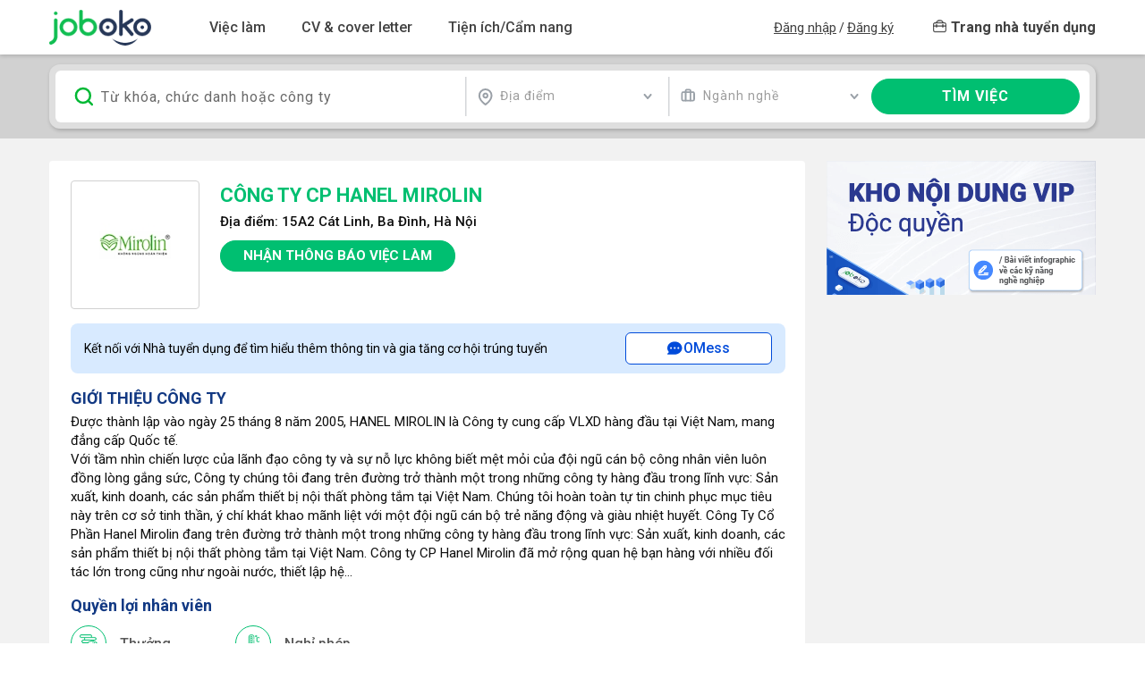

--- FILE ---
content_type: text/html; charset=utf-8
request_url: https://vn.joboko.com/hanel-mirolin-xci492683
body_size: 31162
content:


<!DOCTYPE html>
<html lang="vi">
<head><meta charset="utf-8" /><meta http-equiv="x-ua-compatible" content="ie=edge" /><meta name="viewport" content="width=device-width, user-scalable=no" /><title>
	Công ty CP Hanel Mirolin tuyển dụng - Việc làm - Joboko
</title><meta name="description" content="Việc làm, thông tin tuyển dụng tại Công ty CP Hanel Mirolin, Cong ty CP Hanel Mirolin tuyen dung - Joboko" /><meta name="keywords" /><meta name="format-detection" content="telephone=no" /><meta property="fb:app_id" content="685384721825043" /><link rel="preconnect" href="https://fonts.gstatic.com" /><link rel="dns-prefetch" href="https://fonts.gstatic.com" /><link rel="preconnect" href="https://fonts.googleapis.com" /><link rel="dns-prefetch" href="https://fonts.googleapis.com" /><link rel="stylesheet preload prefetch" href="https://fonts.googleapis.com/css?family=Open+Sans:300,300i,400,400i,500,500i,600,600i,700,700i|Roboto:300,300i,400,400i,500,500i,700,700i&amp;display=swap" as="style" type="text/css" crossorigin="anonymous" /><link href="https://i-vn.joboko.com/css3/v4_all?v=260121" rel="stylesheet"/>

    <script>
        var jbkUIE = "U2FsdGVkX1+AQ5vhO+Y2v72UjvJdrnB6XU9M/bRawHWo8IvsSKE/OhDfPTt9cqEWVbd2iHHn0XhoNDdwCoA6FuP1rrh++6SiwRg+W0MERxjYO5StxmAQd9ZRuprfFSIoWmoGm6RULi0nwRTx6VvdOdFqJxBRKyP4qzB4yxWbaGOJAE7ctcl8AY7oLw7KQbyVkMNOINRkA/z2r48pxb+X0xkIaHCpwZmMlpmed8vY00tpo2/pm1Sf1pe9AsqI8TLnFItgTvr4q+0IYS4JrdnsP2vW6gti2RjjOkCiTZ6hbC5p1nB27g8nBjw2vQdlHYbzCeUoc99DSHBGdE0RjDhZ9ttYWoJRvp/t7JZPjIQ9ZQRCjW5jUU8k3TBqWBUaowUMxhlUNvVZXP6b4uRezhUjEtX5BYfEByY6Z3R40nwmEKF+jIQDZZaDJ0h2qh4bs2x5OQValP7dOYJOPgjzv2MhzwiQP3QGXSx7FtJcJJ6/OYezqhC+/8yQSdnXmos/wCHPz7w6bbLuehN3l/+Se9XaFVpZXEnu0soMzZ/yNpFUW/7+U/bGE1N/UWI2jhjI4CQ50lxe1L4ALw4930TuJ09UEQ==";
        var jbkOIE = "U2FsdGVkX1/MBPC1O3xeDIJHIbalPkn3g6Cg4SP7N2Ct8wDBhqyzpl5uWKAk/[base64]";
        var jbkHC = "1828737874";
        var jbkTK = "U2FsdGVkX1+Y25ssMureV0PDn8ZyIj3OUtvgmbhL1ys2QIxhfGxT1MBCgf7jhlMa";
        var jbkChatInfo = '';
    </script>
    <link rel="canonical" href="https://vn.joboko.com/hanel-mirolin-xci492683"/>
        
        <meta name="google-signin-client_id" content="999614982438-f4mvasobut1rbtrdm05qiio9gjp8o0l9.apps.googleusercontent.com"/>
        
    <link href="https://i-vn.joboko.com/css3/v4_company?v=260121" rel="stylesheet"/>

    <script src="https://i-vn.joboko.com/js3/v4_company?v=260121" defer="defer"></script>

    <style>.nw-job-hot{padding:0;background-color:#fff}</style>

<link rel="dns-prefetch" href="https://www.googletagmanager.com"/>

<link rel="dns-prefetch" href="https://connect.facebook.net"/>

<link rel="preconnect" href="https://www.googletagmanager.com"/>

<link rel="preconnect" href="https://connect.facebook.net"/>
<script>(function (w,d,s,l,i){w[l]=w[l]||[];w[l].push({'gtm.start':new Date().getTime(),event:'gtm.js'});var f=d.getElementsByTagName(s)[0],j=d.createElement(s),dl=l!='dataLayer'?'&l='+l:'';j.async=true;j.src='https://www.googletagmanager.com/gtm.js?id='+i+dl;f.parentNode.insertBefore(j,f);})(window,document,'script','dataLayer','GTM-KZVVZ9X');</script></head>
<body>
    
<noscript><iframe src="https://www.googletagmanager.com/ns.html?id=GTM-KZVVZ9X" height="0" width="0" style="display:none;visibility:hidden"></iframe></noscript>
<script>setTimeout(function (){!function (f,b,e,v,n,t,s){if(f.fbq) return;n=f.fbq=function(){n.callMethod?n.callMethod.apply(n,arguments):n.queue.push(arguments)};if(!f._fbq) f._fbq=n;n.push=n;n.loaded=!0;n.version='2.0';n.queue=[];t=b.createElement(e);t.async=!0;t.src=v;s=b.getElementsByTagName(e)[0];s.parentNode.insertBefore(t,s)}(window,document,'script','https://connect.facebook.net/en_US/fbevents.js');fbq('init','2606222519658052');fbq('track','PageView');}, 3e3);</script>
<noscript><img height="1" width="1" style="display:none" src="https://www.facebook.com/tr?id=2606222519658052&ev=PageView&noscript=1"/></noscript>
    <input type="hidden" id="GCVTK" name="GCVTK" value="F02553D99D667C2152848A8C4137E9F9C0AD0B7567003A78" />
    <!--No Html cố định;0-->
    
<header id="header" class="nw-header ">
    <div class="container">
        <nav class="navbar navbar-expand-xl navbar-light">
            <div class="navbar-brand"><a href="/" class="jbk-logo">Joboko</a></div>
            <button class="navbar-toggler" type="button" data-toggle="collapse" data-target="#navbarHeader" aria-controls="navbarHeader" aria-expanded="false" aria-label="Toggle navigation"><span class="fa fa-bars"></span></button>
            <div class="collapse navbar-collapse" id="navbarHeader">
                <ul class="navbar-nav">
                    <li class="nav-item dropdown">
                        <a class="nav-link dropdown-toggle" data-toggle="dropdown" href="javascript:void(0)" rel="nofollow" role="button" aria-haspopup="true" aria-expanded="false">Việc làm</a>
                        <div class="dropdown-menu">
                            <div class="dropdown-group">
                                <a class="dropdown-item" href="/tim-viec-lam">
                                    <div class="dropdown-icon">
                                        <svg class="ico-menu im-search"></svg>
                                    </div>
                                    <span>Tìm việc làm</span>
                                </a>
                                <a class="dropdown-item" href="/viec-lam-phu-hop">
                                    <div class="dropdown-icon">
                                        <svg class="ico-menu im-filter"></svg>
                                    </div>
                                    <span>Việc làm của tôi</span>
                                    <span class="hot"></span>
                                </a>
                                <a class="dropdown-item" href="/viec-lam-theo-nganh-nghe">
                                    <div class="dropdown-icon">
                                        <svg class="ico-menu im-suitcase"></svg>
                                    </div>
                                    <span>Việc làm theo ngành nghề</span>
                                </a>
                                <a class="dropdown-item" href="/viec-lam-part-time-thuc-tap">
                                    <div class="dropdown-icon">
                                        <svg class="ico-menu im-suitcase"></svg>
                                    </div>
                                    <span>Việc làm Bán thời gian / Thực tập</span>
                                </a>
                            </div>
                        </div>
                    </li>
                    <li class="nav-item dropdown">
                        <a class="nav-link dropdown-toggle" data-toggle="dropdown" href="javascript:void(0)" rel="nofollow" role="button" aria-haspopup="true" aria-expanded="false">CV & cover letter</a>
                        <div class="dropdown-menu">
                            
                            <div class="dropdown-group">
                                <a class="dropdown-item" href="/upload-cv-ung-vien">
                                    <div class="dropdown-icon">
                                        <svg class="ico-menu im-upload"></svg>
                                    </div>
                                    <span>Tải CV lên</span>
                                </a>
                            </div>
                            <div class="dropdown-divider"></div>
                            <div class="dropdown-group">
                                <a class="dropdown-item" href="/mau-cv-xin-viec-tao-cv-online">
                                    <div class="dropdown-icon">
                                        <svg class="ico-menu im-cv"></svg>
                                    </div>
                                    <span>Tạo CV - Kho mẫu CV</span>
                                    <span class="hot"></span>
                                </a>
                                <a class="dropdown-item" href="/mau-thu-xin-viec-cover-letter">
                                    <div class="dropdown-icon">
                                        <svg class="ico-menu im-cl"></svg>
                                    </div>
                                    <span>Tạo Cover Letter</span>
                                </a>
                                <a class="dropdown-item" href="/cv-theo-nganh-nghe-vi-tri">
                                    <div class="dropdown-icon">
                                        <svg class="ico-menu im-cv1"></svg>
                                    </div>
                                    <span>CV theo ngành nghề/ Vị trí</span>
                                </a>
                                <a class="dropdown-item" href="/huong-dan-viet-cv-theo-nganh-nghe">
                                    <div class="dropdown-icon">
                                        <svg class="ico-menu im-cv2"></svg>
                                    </div>
                                    <span>Hướng dẫn viết CV theo ngành nghề</span>
                                </a>
                            </div>
                            <div class="dropdown-divider"></div>
                            <div class="dropdown-group">
                                <a class="dropdown-item" href="/bang-gia-dich-vu">
                                    <div class="dropdown-icon">
                                        <svg class="ico-menu im-diamond"></svg>
                                    </div>
                                    <span>Bảng Dịch vụ VIP</span>
                                </a>
                            </div>
                        </div>
                    </li>
                    
                    <li class="nav-item dropdown mega-menu">
                        <a class="nav-link dropdown-toggle" data-toggle="dropdown" href="javascript:void(0)" rel="nofollow" role="button" aria-haspopup="true" aria-expanded="false">Tiện ích/Cẩm nang</a>
                        <div class="dropdown-menu dropdown-menu--large">
                            <div class="mega-menu-row">
                                <div class="mega-menu-col">
                                    <div class="row">
                                        <div class="col-md-6">
                                            <div class="dropdown-heading">Tiện ích cho bạn</div>
                                            <div class="dropdown-group">
                                                <a class="dropdown-item" href="/trac-nghiem-tinh-cach-mbti">
                                                    <div class="dropdown-icon">
                                                        <svg class="ico-menu im-brain-c1"></svg>
                                                    </div>
                                                    <span>Trắc nghiệm tính cách MBTI</span>
                                                </a>
                                                <a class="dropdown-item" href="/trac-nghiem-huong-tinh-cach-disc">
                                                    <div class="dropdown-icon">
                                                        <svg class="ico-menu im-brain-c2"></svg>
                                                    </div>
                                                    <span>Trắc nghiệm thiên hướng tính cách DISC</span>
                                                </a>
                                                <a class="dropdown-item" href="/trac-nghiem-da-tri-thong-minh-mi">
                                                    <div class="dropdown-icon">
                                                        <svg class="ico-menu im-brain-c3"></svg>
                                                    </div>
                                                    <span>Trắc nghiệm đa trí thông minh MI</span>
                                                </a>
                                                <a class="dropdown-item" href="/tinh-luong-gross-net">
                                                    <div class="dropdown-icon">
                                                        <svg class="ico-menu im-money-cy"></svg>
                                                    </div>
                                                    <span>Tính lương Gross - Net</span>
                                                </a>
                                                <a class="dropdown-item" href="/tinh-muc-huong-bao-hiem-that-nghiep">
                                                    <div class="dropdown-icon">
                                                        <svg class="ico-menu im-money-cb"></svg>
                                                    </div>
                                                    <span>Tính bảo hiểm thất nghiệp</span>
                                                </a>
                                                <a class="dropdown-item" href="/kiem-tra-thong-tin-nha-tuyen-dung">
                                                    <div class="dropdown-icon">
                                                        <svg class="ico-menu im-alert-c"></svg>
                                                    </div>
                                                    <span>Tool check chống lừa đảo tuyển dụng</span>
                                                </a>
                                                <a class="dropdown-item" href="/chuyen-doi-file-cv-giua-cac-ngan-hang">
                                                    <div class="dropdown-icon">
                                                        <svg class="ico-menu im-convert"></svg>
                                                    </div>
                                                    <span>Tool chuyển đổi CV liên ngân hàng</span>
                                                </a>
                                                <div class="dropdown-divider d-md-none"></div>
                                            </div>
                                        </div>
                                        <div class="col-md-6">
                                            <div class="dropdown-heading">Cẩm nang</div>
                                            <div class="dropdown-group">
                                                <a class="dropdown-item" href="/blog">
                                                    <div class="dropdown-icon">
                                                        <svg class="ico-menu im-book"></svg>
                                                    </div>
                                                    <span>Cẩm nang nghề nghiệp</span>
                                                </a>
                                                <a class="dropdown-item" href="/noi-dung-vip/cach-tim-kiem-viec-lam-va-ung-tuyen">
                                                    <div class="dropdown-icon">
                                                        <svg class="ico-menu im-search2"></svg>
                                                    </div>
                                                    <span>Cách tìm kiếm việc làm & Ứng tuyển</span>
                                                </a>
                                                <a class="dropdown-item" href="/noi-dung-vip/cau-hoi-va-bai-test-chuan-bi-cho-phong-van">
                                                    <div class="dropdown-icon">
                                                        <svg class="ico-menu im-checklist"></svg>
                                                    </div>
                                                    <span>Câu hỏi/Bài test chuẩn bị cho phỏng vấn</span>
                                                </a>
                                                <a class="dropdown-item" href="/noi-dung-vip/cv-xin-viec-cover-letter">
                                                    <div class="dropdown-icon">
                                                        <svg class="ico-menu im-cv"></svg>
                                                    </div>
                                                    <span>CV xin việc/Cover letter</span>
                                                </a>
                                                <a class="dropdown-item" href="/noi-dung-vip/ki-nang-trong-phong-van">
                                                    <div class="dropdown-icon">
                                                        <svg class="ico-menu im-config"></svg>
                                                    </div>
                                                    <span>Kỹ năng trong phỏng vấn</span>
                                                </a>
                                                <a class="dropdown-item" href="/noi-dung-vip/meo-bi-quyet-kinh-nghiem">
                                                    <div class="dropdown-icon">
                                                        <svg class="ico-menu im-keyhand"></svg>
                                                    </div>
                                                    <span>Mẹo/Bí quyết/Kinh nghiệm</span>
                                                </a>
                                                <div class="dropdown-divider d-md-none"></div>
                                            </div>
                                        </div>
                                    </div>
                                    <div class="row">
                                        <div class="col-md-6">
                                            <div class="dropdown-heading"><a href="/lien-he-hop-tac-joboko">OKO - SKILL TRAINING</a><svg xmlns="http://www.w3.org/2000/svg" width="11" height="15" fill="none"><path fill="currentColor" d="M10 12v.5h.5V12H10ZM0 12l5 2.887V9.113L0 12ZM9.5 0v12h1V0h-1Zm.5 11.5H4.5v1H10v-1Z" /></svg><span class="new"></span></div>
                                            <div class="dropdown-divider d-md-none"></div>
                                        </div>
                                        <div class="col-md-6">
                                            <div class="dropdown-heading"><a href="/su-kien">Hoạt động JobOKO</a><svg xmlns="http://www.w3.org/2000/svg" width="11" height="15" fill="none"><path fill="currentColor" d="M10 12v.5h.5V12H10ZM0 12l5 2.887V9.113L0 12ZM9.5 0v12h1V0h-1Zm.5 11.5H4.5v1H10v-1Z" /></svg></div>
                                            <div class="dropdown-divider d-md-none"></div>
                                        </div>
                                    </div>
                                    <div class="row">
                                        <div class="col-md-6">
                                            <div class="dropdown-heading"><a href="/bao-cao-luong-thi-truong-lao-dong-tuyen-dung">Báo cáo lương, tuyển dụng 2026</a> <span class="ico-menu im-hot"></span></div>
                                            <div class="dropdown-divider d-md-none"></div>
                                        </div>
                                        <div class="col-md-6">
                                            <div class="dropdown-heading"><a href="/events/road-to-success/">Sự kiện Career Insights</a></div>
                                        </div>
                                    </div>
                                </div>
                                <div class="mega-menu-col">
                                    <!--Start Html cố định;0;46--><iframe loading="lazy" scrolling="no" src="https://xads.joboko.com/getadsframe.aspx?size=320x440&dha=1&inlinecss=img%7Bwidth%3A100%25%3Bborder-radius%3A8px%7D" style="border: currentColor; border-image: none; width: 100%;aspect-ratio:320/440;"></iframe><!--End Html cố định;0-->
                                </div>
                            </div>
                        </div>
                    </li>
                </ul>
                <div id="divlogin" class="">
                    <div id="menuUser" class="navbar-other navbar-nav flex navbar-user">
                        
                        <div class="nav-login">
                            <a href="/dang-nhap">Đăng nhập</a>
                            <span class="spLogin d-none d-xl-inline">/</span>
                            <a href="/dang-ky">Đăng ký</a>
                        </div>

                        <a href="https://em-vn.joboko.com" class="navbar-recruit" title="Dành cho Nhà tuyển dụng đăng tuyển và tìm hồ sơ">
                            <svg xmlns="http://www.w3.org/2000/svg" width="15" height="15" fill="none">
                                <path fill-rule="evenodd" clip-rule="evenodd" d="M.2 5.2c0-1.1 1-2 2.1-2h10.4a2 2 0 0 1 2 2V12c0 1.1-.9 2-2 2H2.3a2 2 0 0 1-2-2V5.2ZM2.3 4C1.6 4 1 4.5 1 5.2V12c0 .7.6 1.2 1.3 1.2h10.4c.7 0 1.3-.5 1.3-1.2V5.2c0-.7-.6-1.2-1.3-1.2H2.3Z" fill="currentColor" stroke="currentColor" stroke-width=".4" stroke-linecap="round" stroke-linejoin="round" />
                                <path fill-rule="evenodd" clip-rule="evenodd" d="M6.8 1.3c-1.3 0-2.4 1-2.4 2.3 0 .2-.2.4-.4.4a.4.4 0 0 1-.4-.4C3.6 1.9 5 .5 6.8.5h1.4c1.8 0 3.2 1.4 3.2 3 0 .3-.2.5-.4.5a.4.4 0 0 1-.4-.4c0-1.3-1-2.3-2.4-2.3H6.8ZM.2 7c0-.2.2-.3.4-.3h13.8c.2 0 .4.1.4.4 0 .2-.2.4-.4.4H.6A.4.4 0 0 1 .2 7Z" fill="currentColor" stroke="currentColor" stroke-width=".4" stroke-linecap="round" stroke-linejoin="round" />
                                <path fill-rule="evenodd" clip-rule="evenodd" d="M4 5.5c.2 0 .4.1.4.4v2.4c0 .2-.2.4-.4.4a.4.4 0 0 1-.4-.4V5.9c0-.3.2-.4.4-.4ZM11 5.5c.2 0 .4.1.4.4v2.4c0 .2-.2.4-.4.4a.4.4 0 0 1-.4-.4V5.9c0-.3.2-.4.4-.4Z" fill="currentColor" stroke="currentColor" stroke-width=".4" stroke-linecap="round" stroke-linejoin="round" />
                            </svg>
                            <span>Trang nhà tuyển dụng</span>
                        </a>
                        
                    </div>
                    
                </div>
            </div>
        </nav>
    </div>
</header>
<svg width="0" height="0" class="hidden">
  <symbol xmlns="http://www.w3.org/2000/svg" fill="none" viewBox="0 0 20 17" id="omess">
    <path d="M9.15385 0C4.11538 0 0 3.59615 0 8C0 9.80769 0.692308 11.5385 1.96154 12.9423L0.153846 15.0577C0 15.2308 -0.0192308 15.4615 0.0769231 15.6731C0.173077 15.8846 0.365385 16 0.596154 16H9.17308C14.2115 16 18.3077 12.4038 18.3077 8C18.3077 3.59615 14.1923 0 9.15385 0ZM4.57692 9.15385C3.94231 9.15385 3.44231 8.63461 3.44231 8.01923C3.44231 7.40385 3.96154 6.88461 4.57692 6.88461C5.19231 6.88461 5.71154 7.40385 5.71154 8.01923C5.71154 8.63461 5.21154 9.15385 4.57692 9.15385ZM9.15385 9.15385C8.51923 9.15385 8.01923 8.63461 8.01923 8.01923C8.01923 7.40385 8.53846 6.88461 9.15385 6.88461C9.78846 6.88461 10.2885 7.40385 10.2885 8.01923C10.2885 8.63461 9.78846 9.15385 9.15385 9.15385ZM13.7115 9.15385C13.0769 9.15385 12.5769 8.63461 12.5769 8.01923C12.5769 7.40385 13.0962 6.88461 13.7115 6.88461C14.3269 6.88461 14.8462 7.40385 14.8462 8.01923C14.8462 8.63461 14.3462 9.15385 13.7115 9.15385Z" fill="currentColor"/>
  </symbol>
</svg>
    <main id="main" class="site-main">
        <div class="overlay">
            <div class="loading-text"><i class="fa fa-spinner fa-spin" aria-hidden="true"></i></div>
        </div>
        
    <input type="hidden" id="uvid" value="0" />
    <input type="hidden" id="cid" value="492683" />
    <input type="hidden" id="csjtxt" value="98623aea6803dadb" />       
    
<section class="nw-hero nw-hero--small nw-hero--simple-dropdown" data-type="2">
    <div class="nw-hero__inner">
    <div class="container">
        <div class="nw-hero__shadow">
            <form class="frmSearch">
            <div class="nw-hero__search">
                <div class="nw-hero__search-input">
                    <input type="text" id="txtTuKhoa" placeholder="Từ khóa, chức danh hoặc công ty" class="fz-16 letter-spacing-1" autocomplete="off" value="" />
                </div>
                <div class="nw-hero__search-select">
                <div class="fz-14 letter-spacing-1 nw-hero__search-location">
                    <select class="select1 selectpicker" id="txtTinhThanh" data-live-search="true" data-live-search-normalize="true" data-size="7" title="Địa điểm" data-container=".nw-hero__search">
                        <option class='op-quocgia' value="0">Tất cả địa điểm</option><option class='op-quocgia' value="2">Hà Nội</option><option class='op-quocgia' value="3">Hồ Chí Minh</option><option class='op-quocgia' value="4">Đà Nẵng</option><option class='op-quocgia' value="5">Cần Thơ</option><option class='op-quocgia' value="6">Hải Phòng</option><option class='op-quocgia' value="7">An Giang</option><option class='op-quocgia' value="8">Bà Rịa - Vũng Tàu</option><option class='op-quocgia' value="9">Bắc Giang</option><option class='op-quocgia' value="10">Bắc Kạn</option><option class='op-quocgia' value="11">Bạc Liêu</option><option class='op-quocgia' value="12">Bắc Ninh</option><option class='op-quocgia' value="13">Bến Tre</option><option class='op-quocgia' value="14">Bình Định</option><option class='op-quocgia' value="15">Bình Dương</option><option class='op-quocgia' value="16">Bình Phước</option><option class='op-quocgia' value="17">Bình Thuận</option><option class='op-quocgia' value="18">Cà Mau</option><option class='op-quocgia' value="19">Cao Bằng</option><option class='op-quocgia' value="20">Đắk Lắk</option><option class='op-quocgia' value="21">Đắk Nông</option><option class='op-quocgia' value="22">Điện Biên</option><option class='op-quocgia' value="23">Đồng Nai</option><option class='op-quocgia' value="24">Đồng Tháp</option><option class='op-quocgia' value="25">Gia Lai</option><option class='op-quocgia' value="26">Hà Giang</option><option class='op-quocgia' value="27">Hà Nam</option><option class='op-quocgia' value="28">Hà Tĩnh</option><option class='op-quocgia' value="29">Hải Dương</option><option class='op-quocgia' value="30">Hậu Giang</option><option class='op-quocgia' value="31">Hòa Bình</option><option class='op-quocgia' value="32">Hưng Yên</option><option class='op-quocgia' value="33">Khánh Hòa</option><option class='op-quocgia' value="34">Kiên Giang</option><option class='op-quocgia' value="35">Kon Tum</option><option class='op-quocgia' value="36">Lai Châu</option><option class='op-quocgia' value="37">Lâm Đồng</option><option class='op-quocgia' value="38">Lạng Sơn</option><option class='op-quocgia' value="39">Lào Cai</option><option class='op-quocgia' value="40">Long An</option><option class='op-quocgia' value="41">Nam Định</option><option class='op-quocgia' value="42">Nghệ An</option><option class='op-quocgia' value="43">Ninh Bình</option><option class='op-quocgia' value="44">Ninh Thuận</option><option class='op-quocgia' value="45">Phú Thọ</option><option class='op-quocgia' value="46">Quảng Bình</option><option class='op-quocgia' value="47">Quảng Nam</option><option class='op-quocgia' value="48">Quảng Ngãi</option><option class='op-quocgia' value="49">Quảng Ninh</option><option class='op-quocgia' value="50">Quảng Trị</option><option class='op-quocgia' value="51">Sóc Trăng</option><option class='op-quocgia' value="52">Sơn La</option><option class='op-quocgia' value="53">Tây Ninh</option><option class='op-quocgia' value="54">Thái Bình</option><option class='op-quocgia' value="55">Thái Nguyên</option><option class='op-quocgia' value="56">Thanh Hóa</option><option class='op-quocgia' value="57">Thừa Thiên Huế</option><option class='op-quocgia' value="58">Tiền Giang</option><option class='op-quocgia' value="59">Trà Vinh</option><option class='op-quocgia' value="60">Tuyên Quang</option><option class='op-quocgia' value="61">Vĩnh Long</option><option class='op-quocgia' value="62">Vĩnh Phúc</option><option class='op-quocgia' value="63">Yên Bái</option><option class='op-quocgia' value="64">Phú Yên</option><option class='op-quocgia' value="65">Nước Ngoài</option><option class='op-quocgia' value="66">Khác</option>
                    </select>
                </div>
                <div class="fz-14 letter-spacing-1 nw-hero__search-rate">
                    <select class="select1 selectpicker" id="txtNganh" data-live-search="true" data-live-search-normalize="true" data-size="8" title="Ngành nghề" data-container=".nw-hero__search">
                        <option value="0">Tất cả ngành nghề</option><optgroup label="Các nhóm ngành lớn"><option value="117">Kinh doanh / Bán hàng / Chăm sóc khách hàng</option><option value="122">Tài chính / Kế toán</option><option value="118">Hành chính / Nhân sự / Trợ lý / Biên phiên dịch / Pháp lý</option><option value="125">Marketing / Truyền thông / Quảng cáo</option><option value="126">Cơ khí chế tạo / Điện / Điện tử / Tự động hóa</option><option value="124">IT / Phần mềm / IOT / Điện tử viễn thông</option><option value="21">Giáo dục / Đào tạo</option><option value="127">Y tế / Sức khỏe / Làm đẹp</option><option value="128">Logistics / Xuất nhập khẩu / Mua hàng / Kho</option><option value="84">Sản xuất / Vận hành sản xuất</option><option value="119">Kiến trúc / Xây dựng</option><option value="121">Hóa học / Sinh học / Thực phẩm / Môi trường</option><option value="123">Nhà hàng khách sạn / Du lịch</option><option value="52">Nông nghiệp / Lâm nghiệp / Thủy Sản</option><option value="120">Hàng tiêu dùng</option><option value="40">Lao động phổ thông</option><option value="35">Bất động sản</option><option value="3">Bảo hiểm/ Tư vấn bảo hiểm</option><option value="64">Thiết kế đồ họa - Web</option></optgroup><optgroup label="Các ngành chi tiết"><option value="5">Biên dịch/Phiên dịch/ Ngoại ngữ</option><option value="73">Tư vấn/ Chăm sóc khách hàng</option><option value="80">Xuất - Nhập khẩu</option><option value="59">Quản trị kinh doanh</option><option value="30">IT phần mềm</option><option value="101">Truyền thông/Internet/Online Media</option><option value="74">Vận tải - Lái xe/ Tài xế</option><option value="81">Xuất khẩu lao động</option><option value="67">Thư ký - Trợ lý</option><option value="24">Hàng hải</option><option value="31">In ấn - Xuất bản</option><option value="17">Điện - Điện tử - Điện lạnh</option><option value="82">Y tế - Dược</option><option value="18">Điện tử viễn thông</option><option value="32">Kế toán</option><option value="25">Hàng không</option><option value="68">Thực phẩm - Đồ uống</option><option value="19">Freelance</option><option value="33">Khách sạn - Nhà hàng</option><option value="26">Hành chính - Văn phòng</option><option value="76">Vật tư/Thiết bị/Mua hàng</option><option value="91">An toàn lao động</option><option value="104">Thống kê</option><option value="27">Hóa học - Sinh học</option><option value="34">Kiến trúc - Thiết kế nội thất</option><option value="105">Thủy sản / Hải sản</option><option value="92">Bảo trì / Sửa chữa</option><option value="85">Công nghệ thực phẩm / Dinh dưỡng</option><option value="42">Marketing - PR</option><option value="50">Nhân sự</option><option value="79">Xây dựng</option><option value="29">IT phần cứng/mạng</option><option value="86">Giao thông/Vận tải/Thủy lợi/Cầu đường</option><option value="43">Môi trường</option><option value="51">Kinh doanh</option><option value="94">Chăm sóc sức khỏe</option><option value="1">Bán hàng</option><option value="44">Mỹ phẩm - Trang sức</option><option value="2">Biên tập/ Báo chí/ Truyền hình</option><option value="53">Ô tô - Xe máy</option><option value="89">Chăn nuôi / Thú y</option><option value="46">Ngân hàng/ Tài Chính</option><option value="109">Lễ Tân</option><option value="39">Làm đẹp/ Thể lực/ Spa</option><option value="97">Nội ngoại thất</option><option value="54">Pháp luật/ Pháp lý</option><option value="48">Nghệ thuật - Điện ảnh</option><option value="98">Trắc địa/Địa chất/Khoáng sản</option><option value="12">Dầu khí - Hóa chất</option><option value="55">Phát triển thị trường</option><option value="49">Người giúp việc/ Phục vụ/ Tạp vụ</option><option value="63">Thiết kế đồ họa - Mỹ thuật</option><option value="6">Bưu chính</option><option value="13">Dệt may - Da giày</option><option value="70">Thương mại điện tử</option><option value="7">Chứng khoán - Vàng</option><option value="71">Tiếp thị - Quảng cáo</option><option value="57">QA-QC/ Thẩm định/ Giám định</option><option value="65">Thời trang</option><option value="22">Giao nhận/ Vận chuyển/ Kho bãi</option><option value="8">Cơ khí - Chế tạo</option><option value="15">Du lịch</option></optgroup>
                    </select>                    
                </div>
                </div>
                <button type="button" class="btn btn-nw-success nw-hero__search-submit" id="btnTim">
                    <span class="fz-16 fw-black letter-spacing-1 text-uppercase">tÌM việc</span>
                </button>
            </div>
            <div class="nw-hero__list-dropdown">
                <div class="item">
                    <select class="select1 selectpicker" id="txtNgayDang" data-live-search="false" data-live-search-normalize="false" data-size="5" title="Ngày đăng">
                        <option class="op-quocgia" value="0" selected>Tất cả thời gian</option>
                        <option class="op-quocgia" value="1">24h trước</option>
                        <option class="op-quocgia" value="3">3 ngày trước</option>
                        <option class="op-quocgia" value="7">7 ngày trước</option>
                        <option class="op-quocgia" value="30">1 tháng trước</option>
                    </select>
                </div>
                <div class="item">
                    <select class="select1 selectpicker" id="txtLoaiHinh" data-live-search="false" data-live-search-normalize="false" data-size="7" title="Loại hình">
                        <option class='op-quocgia' value="0" selected>Tất cả loại hình</option><option class='op-quocgia' value="1">Toàn thời gian</option><option class='op-quocgia' value="2">Bán thời gian / Thực tập</option><option class='op-quocgia' value="3">Thời vụ / Làm thêm</option><option class='op-quocgia' value="4">Làm tại nhà / Hybrid</option><option class='op-quocgia' value="5">Bán thời gian</option><option class='op-quocgia' value="6">Thực tập</option>
                    </select>
                </div>
                <div class="item">
                    <select class="select1 selectpicker" id="txtMucLuong" data-live-search="false" data-live-search-normalize="false" data-size="7" title="Mức lương">
                        <option class='op-quocgia' value="0">Tất cả mức lương</option><option class='op-quocgia' value="0-10">Dưới 10 triệu</option><option class='op-quocgia' value="10-15">10 - 15 triệu</option><option class='op-quocgia' value="15-20">15 - 20 triệu</option><option class='op-quocgia' value="20-30">20 - 30 triệu</option><option class='op-quocgia' value="30-0">Trên 30 triệu</option><option class='op-quocgia' value="x">Thỏa thuận</option>
                    </select>
                </div>
                <div class="item">
                    <select class="select1 selectpicker" id="txtCapBac" data-live-search="false" data-live-search-normalize="false" data-size="5" title="Cấp bậc">
                        <option class="op-quocgia" value="0" selected>Tất cả cấp bậc</option>
                        <option class="op-quocgia" value="1">Thực tập sinh</option>
                        <option class="op-quocgia" value="5">Nhân viên</option>
                        <option class="op-quocgia" value="10">Quản lý</option>
                        <option class="op-quocgia" value="15">Lãnh đạo</option>
                    </select>
                </div>
                <div class="item">
                    <select class="select1 selectpicker" id="txtNamKN" data-live-search="false" data-live-search-normalize="false" data-size="7" title="Năm kinh nghiệm">
                    <option class="op-quocgia" value="0" selected>Tất cả kinh nghiệm</option>
                    <option class="op-quocgia" value="1">Dưới 1 năm</option>
                    <option class="op-quocgia" value="3">1 - 3 năm</option>
                    <option class="op-quocgia" value="5">3 - 5 năm</option>
                    <option class="op-quocgia" value="6">Trên 5 năm</option>
                    <option class="op-quocgia" value="100">Không yêu cầu</option>
                    </select>
                </div>
                <div class="item">
                    <select class="select1 selectpicker" id="txtLoaiTin" data-live-search="false" data-live-search-normalize="false" data-size="5" title="Loại tin">
                        <option class='op-quocgia' value="0" selected>Tất cả loại tin</option><option class='op-quocgia' value="3">Tin đăng được xem nhiều</option><option class='op-quocgia' value="1">Tin đăng NTD tương tác thường xuyên</option><option class='op-quocgia' value="2">Tin đăng thường</option>
                    </select>
                </div>
            </div>
                
<div class="nw-hero__suggest">
    <div class="nw-hero__suggest-left">
        <div class="fz-16 nw-hero__suggest-search-type"><span>Tìm kiếm theo:</span><label><input type="checkbox" name="typesearchcom" />Tên công ty</label></div>
        <div class="nw-hero__suggest-history">
            <div class="fz-16 fw-medium nw-hero__suggest-heading msg-result"><span>Có phải bạn đang tìm</span></div>
            <div class="fz-14 nw-hero__suggest-history-list"></div>
            <div class="fz-16 fw-medium nw-hero__suggest-empty"></div>
            
            <div class="fz-16 fw-medium nw-hero__suggest-heading"><span>Từ khóa phổ biến</span></div>
            <div class="fz-14 nw-hero__suggest-keywords"><a href="/t%C3%ACm-vi%E1%BB%87c-l%C3%A0m-nh%C3%A2n+vi%C3%AAn+kinh+doanh">nhân viên kinh doanh</a><a href="/t%C3%ACm-vi%E1%BB%87c-l%C3%A0m-l%E1%BA%ADp+tr%C3%ACnh+vi%C3%AAn">lập trình viên</a><a href="/t%C3%ACm-vi%E1%BB%87c-l%C3%A0m-bi%C3%AAn+t%E1%BA%ADp+vi%C3%AAn">biên tập viên</a></div>
            
        </div>
    </div>
    <div class="nw-hero__suggest-right">
        <div class="fz-16 fw-medium nw-hero__suggest-heading"><span>Việc làm nổi bật</span></div>
        <div class="nw-hero__suggest-jobs"></div>
    </div>
</div>
            </form>
        </div>
    </div>
    </div>
</section>

    
    <section class="nw-company-hero">
    <div class="container">
        <div class="nw-company-hero__wrapper">
            <div class="nw-company-hero__left">
                <div class="nw-company-hero__inner">
                    <div class="nw-company-hero__inner-head">
                        <div class="nw-company-hero__logo">
                            <img src="https://i-vn2.joboko.com/images/logo/202104/hanel_mirolin.jpg" alt="Công ty CP Hanel Mirolin">
                        </div>
                        <div class="nw-company-hero__info">
                            <h1 class="fz-22 fw-bold text-uppercase c-green nw-company-hero__title">Công ty CP Hanel Mirolin</h1>
                            <p class="fz-15 fw-medium text-capotalize c-text-2 nw-company-hero__text ">
                                Địa điểm: 15A2 Cát Linh, Ba Đình, Hà Nội
                            </p>
                            <div class="nw-company-hero__buttons">
                                <button id="sendHeart" class="btn btn-nw-success"><span class="fz-15 fw-semi-bold">NHẬN THÔNG BÁO VIỆC LÀM</span></button>
                            </div>
                        </div>
                    </div>
                    <h3 class="fz-18 fw-black c-blue-2 nw-company-hero__subheading ">GIỚI THIỆU CÔNG TY</h3>
                    <div class="fz-15 nw-company-hero__detail nw-wysiwyg ns-body ">
                        Được thành lập vào ngày 25 tháng 8 năm 2005, HANEL MIROLIN là Công ty cung cấp VLXD hàng đầu tại Việt Nam, mang đẳng cấp Quốc tế.<br /> Với tầm nhìn chiến lược của lãnh đạo công ty và sự nỗ lực không biết mệt mỏi của đội ngũ cán bộ công nhân viên luôn đồng lòng gắng sức, Công ty chúng tôi đang trên đường trở thành một trong những công ty hàng đầu trong lĩnh vực: Sản xuất, kinh doanh, các sản phẩm thiết bị nội thất phòng tắm tại Việt Nam. Chúng tôi hoàn toàn tự tin chinh phục mục tiêu này trên cơ sở tinh thần, ý chí khát khao mãnh liệt với một đội ngũ cán bộ trẻ năng động và giàu nhiệt huyết.
                        Công Ty Cổ Phần Hanel Mirolin đang trên đường trở thành một trong những công ty hàng đầu trong lĩnh vực: Sản xuất, kinh doanh, các sản phẩm thiết bị nội thất phòng tắm tại Việt Nam. Công ty CP Hanel Mirolin đã mở rộng quan hệ bạn hàng với nhiều đối tác lớn trong cũng như ngoài nước, thiết lập hệ...
                    </div>
                    <h3 class="fz-18 fw-black c-blue-2 nw-company-hero__subheading ">Quyền lợi nhân viên</h3>
                    <div class="nw-company-hero__benefit"><div class="item"><div class="item-icon"><i class="ico ico-money"></i></div><div class="fz-16 fw-medium line-clamp-2 item-content">Thưởng</div></div><div class="item"><div class="item-icon"><i class="ico ico-dayoff"></i></div><div class="fz-16 fw-medium line-clamp-2 item-content">Nghỉ phép</div></div></div>
                </div>
            </div>
            <div class="nw-company-hero__right">
                <iframe class="lazyloaded" data-lazy="https://xads.joboko.com/getadsframe.aspx?size=300x250&amp;dha=1&amp;xcpid=bKsxrGjfhkOai7vjd&amp;bckcpid=a3KcjqKcXcYhbSf3U&amp;bcksize=300x250&amp;inlinecss=img%7Bwidth%3A100%25%7D" scrolling="no" style="border: currentColor; border-image: none; width: 100%;aspect-ratio: 300/250;" src="https://xads.joboko.com/getadsframe.aspx?size=300x250&amp;dha=1&amp;xcpid=bKsxrGjfhkOai7vjd&amp;bckcpid=a3KcjqKcXcYhbSf3U&amp;bcksize=300x250&amp;inlinecss=img%7Bwidth%3A100%25%7D"></iframe>
            </div>
        </div>
    </div>
</section>
<section class="nw-company-info hidden">
    <div class="container">
        <div class="nw-company-info__list"></div>
        <div class="nw-history__more mt-3 hidden">
            
        </div>
    </div>
</section>
<section class="nw-company-gallery hidden">
    <div class="container">
        <h2 class="fz-24 fw-bold c-blue-2 nw-company-gallery__title">Thư viện hình ảnh</h2>
        
    </div>
</section>
    <div class="box-policy">
        <div class="container">
            <div class="content">
                <p>Các thông tin được cung cấp chỉ nhằm mục đích cho người dùng tham khảo, JobOKO không đại diện và không có sự liên quan tới doanh nghiệp <span class="text-capitalize">công ty cp hanel mirolin</span> trong các hoạt động tuyển dụng.  Các thông tin bản quyền, nhãn hiệu hoặc bất kỳ quyền sở hữu trí tuệ nào liên quan đến nội dung, thương hiệu hay hình ảnh doanh nghiệp này không thuộc sở hữu của JobOKO.</p>
                <p>Người dùng cần tự xác minh thông tin trước khi ứng tuyển, giao dịch hoặc đưa ra bất kỳ quyết định nào dựa trên các nội dung này.</p>
            </div>
        </div>    
    </div>
    
<section class="nw-support">
    <div class="container">
        <div class="nw-support__heading">
            <span class="fz-24 fw-bold c-blue letter-spacing-1 text-uppercase">Đăng tin tuyển dụng MIỄN PHÍ trên Joboko</span>
        </div>
        <div class="nw-support__button">
            <a href="https://em-vn.joboko.com" class="btn btn-nw-success">
                <span class="fz-16 fw-bold letter-spacing-1 text-uppercase">Đăng tuyển miễn phí</span>
            </a>
        </div>
        <div class="nw-support__list">
            <a href="mailto:quanly@joboko.com" class="item" rel="nofollow">
                <div class="item-icon">
                    <svg xmlns="http://www.w3.org/2000/svg" width="22" height="18" fill="none"><path d="M3 1h16a2 2 0 0 1 2 2v12a2 2 0 0 1-2 2H3a2 2 0 0 1-2-2V3c0-1.1.9-2 2-2Z" stroke="#00BF71" stroke-width="2" stroke-linecap="round" stroke-linejoin="round"/><path d="m21 3-10 7L1 3" stroke="#00BF71" stroke-width="2" stroke-linecap="round" stroke-linejoin="round"/></svg>
                </div>
                <div class="item-content">
                    <span class="fz-20 fw-medium letter-spacing-1">quanly@joboko.com</span>
                </div>
            </a>
            <a href="tel:0962.107.888" class="item" rel="nofollow">
                <div class="item-icon">
                    <svg xmlns="http://www.w3.org/2000/svg" width="23" height="23" fill="none"><path d="M14 5a5 5 0 0 1 3.9 4m-4-8a9 9 0 0 1 8 8m-1 8v3a2 2 0 0 1-2.2 2 19.8 19.8 0 0 1-14.6-9.2 19.8 19.8 0 0 1-3-8.6A2 2 0 0 1 3 2h3a2 2 0 0 1 2 1.7c.1 1 .4 2 .7 2.8a2 2 0 0 1-.5 2.1L7 10a16 16 0 0 0 6 6l1.2-1.3a2 2 0 0 1 2.2-.4c.9.3 1.8.6 2.8.7a2 2 0 0 1 1.7 2Z" stroke="#00BF71" stroke-width="2" stroke-linecap="round" stroke-linejoin="round"/></svg>
                </div>
                <div class="item-content">
                    <span class="fz-20 fw-medium letter-spacing-1">0962.107.888</span>
                </div>
            </a>
            <a href="skype:hotro@joboko.com?chat" class="item" rel="nofollow">
                <div class="item-icon">
                    <svg xmlns="http://www.w3.org/2000/svg" width="25" height="25" fill="none"><path d="M.8 12.3a11.5 11.5 0 0 0 13.6 11.2 6.7 6.7 0 0 0 9.1-9.3c.2-.6.3-1.3.3-2A11.5 11.5 0 0 0 10.2 1 6.7 6.7 0 0 0 1 10.2l-.2 2ZM12.4 4c3.7.2 5.9 1.8 6 3.4.2 1-.5 1.7-1.6 1.7C15 9.2 14.9 7 12 7c-1.3 0-2.4.5-2.4 1.7 0 2.5 9.2 1 9.2 6.4 0 3.1-2.5 5.2-6.2 5.2-3.3 0-6.5-1.5-6.5-4 0-.8.5-1.5 1.3-1.5 2 0 2 2.8 5 2.8 2.1 0 2.8-1.1 2.8-2 0-3-9.2-1.1-9.2-6.7 0-3 2.4-5 6.3-4.8Z" fill="#00BF71"/></svg>
                </div>
                <div class="item-content">
                    <span class="fz-20 fw-medium letter-spacing-1">hotro@joboko.com</span>
                </div>
            </a>
            <a href="https://em-vn.joboko.com" class="item">
                <div class="item-icon">
                    <svg xmlns="http://www.w3.org/2000/svg" width="30" height="30" fill="none"><path d="M15 0a15 15 0 1 0 0 30 15 15 0 0 0 0-30Zm12.9 14h-5.7c0-4.7-1.2-8.7-2.8-11.2A13 13 0 0 1 27.9 14ZM15 28c-2.3 0-5-4.9-5.2-12h10.4c-.3 7.1-2.9 12-5.2 12ZM9.8 14c.3-7 2.9-12 5.2-12 2.3 0 5 4.9 5.2 12H9.8Zm.9-11.2a22 22 0 0 0-3 11.2H2.2a13 13 0 0 1 8.6-11.2ZM2 16h5.7a22 22 0 0 0 2.9 11.2A13 13 0 0 1 2 16Zm17.3 11.2A22 22 0 0 0 22.2 16H28a13 13 0 0 1-8.5 11.2Z" fill="#00BF71"/></svg>
                </div>
                <div class="item-content">
                    <span class="fz-20 fw-medium letter-spacing-1">em-vn.joboko.com</span>
                </div>
            </a>
        </div>
    </div>
</section>

    


<div class="modal modal-new modal-new--form" tabindex="-1" data-backdrop="static" role="dialog" id="xbox-baoxau">
    <div class="modal-dialog" role="document">
      <div class="modal-content">
        <button type="button" class="modal-close" data-bs-dismiss="modal" data-dismiss="modal" aria-label="Close">
          <svg xmlns="http://www.w3.org/2000/svg" width="12" height="12" fill="none">
            <path stroke="#99B2C6" stroke-linecap="round" stroke-linejoin="round" stroke-width="1.5" d="M11 11 6 6m0 0L1 1m5 5 5-5M6 6l-5 5" />
          </svg>
        </button>
        <div class="modal-header">
          <div class="modal-heading">
            <svg xmlns="http://www.w3.org/2000/svg" width="24" height="24" fill="none">
              <circle cx="12" cy="12" r="12" fill="#D2E2FF" />
              <path stroke="#000EA4" stroke-linecap="round" stroke-linejoin="round" stroke-width="1.5" d="M12 5a7 7 0 1 1 0 14 7 7 0 0 1 0-14ZM12 14.8V12M12 9.2h.008" />
            </svg>
            <span class="fz-16 fw-medium">Nhập thông tin</span>
          </div>
        </div>
        <form class="modal-body">
          <p class="fz-20 fw-bold modal-new-confirm-title text-center">Phản ánh thông tin</p>
          <p class="fz-15 line-clamp-2 modal-new-confirm-text text-center">Nhập thông tin để JobOKO ghi nhận phản hồi của bạn.</p>
          <div class="modal-new-form">
            <div class="modal-new-form-item">
              <div class="modal-new-form-item-icon" data-bs-toggle="tooltip" data-bs-placement="top" title="Họ tên" data-container>
                <svg xmlns="http://www.w3.org/2000/svg" width="14" height="17" fill="none">
                  <path stroke="currentColor" stroke-linecap="round" stroke-linejoin="round" stroke-miterlimit="10" d="M10.025 1H4.178A3.178 3.178 0 0 0 1 4.178v8.644A3.178 3.178 0 0 0 4.178 16h5.847a3.178 3.178 0 0 0 3.178-3.178V4.178A3.178 3.178 0 0 0 10.025 1Z" />
                  <path stroke="currentColor" stroke-linecap="round" stroke-linejoin="round" stroke-miterlimit="10" d="M4.56 12.405a2.326 2.326 0 0 1 2.326-2.316h.431a2.326 2.326 0 0 1 2.327 2.316M5.513 6.117a1.653 1.653 0 1 1 3.305 0 1.653 1.653 0 0 1-3.305 0Z" />
                </svg>
              </div>
              <input type="text" class="fz-13 form-control" name="HoTen" id="x_txtHoTen_bx" placeholder="Nhập họ và tên" />
            </div>
            <div class="modal-new-form-item">
              <div class="modal-new-form-item-icon" data-bs-toggle="tooltip" data-bs-placement="top" title="Mail" data-container>
                <svg xmlns="http://www.w3.org/2000/svg" width="17" height="13" fill="none">
                  <path stroke="currentColor" stroke-miterlimit="10" d="M16 2.577v7.643c0 .191-.028.376-.08.549a1.809 1.809 0 0 1-.426.737 1.564 1.564 0 0 1-1.13.494H2.636c-.415 0-.794-.169-1.082-.446a1.8 1.8 0 0 1-.452-.716A1.912 1.912 0 0 1 1 10.22V2.577c0-.982.734-1.78 1.636-1.78h11.729c.901 0 1.635.798 1.635 1.78Z" />
                  <path stroke="currentColor" stroke-miterlimit="10" d="M16 2.823 8.715 7.579a.413.413 0 0 1-.451 0L1 2.822M15.751 11.162l-5.606-4.517M1.347 11.162l5.555-4.475" />
                </svg>
              </div>
              <input type="email" class="fz-13 form-control" name="Email" id="x_txtEmail_bx" placeholder="Nhập email">
            </div>
            <div class="modal-new-form-item">
              <div class="modal-new-form-item-icon" data-bs-toggle="tooltip" data-bs-placement="top" title="Số điện thoại" data-container>
                <svg xmlns="http://www.w3.org/2000/svg" width="17" height="17" fill="none">
                  <path stroke="currentColor" stroke-linecap="round" stroke-linejoin="round" stroke-miterlimit="10" d="M9.644 1A6.363 6.363 0 0 1 16 7.356M9.644 3.542a3.818 3.818 0 0 1 3.814 3.814M9.644 6.085c.702 0 1.271.569 1.271 1.27M6.207 6.299 5.015 7.49c.596.78 1.297 1.61 2.09 2.403a24.173 24.173 0 0 0 2.404 2.091l1.192-1.192a1.271 1.271 0 0 1 1.798 0l2.697 2.697-1.349 1.348-.419.419a2.548 2.548 0 0 1-3.165.346c-1.33-.839-3.212-2.168-4.955-3.911-1.743-1.743-3.072-3.624-3.911-4.955a2.548 2.548 0 0 1 .346-3.165l.42-.42L3.51 1.805l2.697 2.697a1.271 1.271 0 0 1 0 1.798Z" />
                </svg>
              </div>
              <input type="text" class="fz-13 form-control" name="DienThoai" id="x_txtPhone_bx" placeholder="Nhập số điện thoại">
            </div>
            <div class="modal-new-form-item">
              <textarea class="fz-13 form-control" name="NoiDung" id="x_txtNoiDung_bx" rows="4" placeholder="Nhập phản hồi..."></textarea>
            </div>
            <div class="modal-new-form-item">
              <div class="recaptcha-container"><div class="g-recaptcha"></div><div id="captcha"></div></div>
            </div>
            <div class="modal-new-form-item">
              <div id="x_msgNotify" class="alert alert-danger hide"></div>
            </div>
            <div class="modal-new-update-form-footer">
              <button type="button" class="fz-14 btn modal-new-btn-outline x_cclose" data-bs-dismiss="modal">Hủy bỏ</button>
              <button type="button" class="fz-14 fw-semi-bold btn modal-new-btn-primary" id="x_btnSendReportJob">Gửi phản hồi</button>
            </div>
          </div>
        </form>
      </div>
    </div>
  </div>

        
<div class="modal x-modal" tabindex="-1" role="dialog" aria-labelledby="ModalInfo" aria-hidden="true" id="x-msg-info" style="z-index: 1139">
    <div class="modal-dialog modal-dialog-centered modal-md">
        <div class="modal-content">
            <div class="modal-header">
                <h4 class="modal-title fa fa-info-circle">Thông báo</h4>
                <button type="button" class="close x_cclose" data-dismiss="modal" aria-label="Close"><span aria-hidden="true">&times;</span></button>
            </div>
            <div class="modal-body"></div>
            <div class="modal-footer text-right">
                <button type="button" class="btn btn-default" onclick="javascript:$('#x-msg-info').modal('hide')">OK</button>
            </div>
        </div>
    </div>
</div>

<div class="modal x-modal" tabindex="-1" role="dialog" aria-labelledby="ModalConfirm" aria-hidden="true" id="x-msg-confirm">
    <div class="modal-dialog modal-dialog-centered modal-md" role="document">
        <div class="modal-content">
            <div class="modal-header">
                <h4 class="modal-title fa fa-question-circle">Xác nhận</h4>
                <button type="button" class="close" data-dismiss="modal" aria-label="Close">
                    <span aria-hidden="true">&times;</span>
                </button>
            </div>
            <div class="modal-body">
                <p>Modal body text goes here.</p>
            </div>
            <div class="modal-footer">
                <button type="button" class="btn btn-default" id="x-btn-confirm-cancel">Hủy bỏ</button>
                <button type="button" class="btn btn-primary" id="x-btn-confirm-ok">Đồng ý</button>
            </div>
        </div>
    </div>
</div>


<div class="modal modal-new modal-new--confirm modal-new--notify" tabindex="-1" role="dialog" id="x-msg-notify">
    <div class="modal-dialog" role="document">
        <div class="modal-content">
            <button type="button" class="modal-close" data-dismiss="modal" data-bs-dismiss="modal" aria-label="Close">
                <svg xmlns="http://www.w3.org/2000/svg" width="12" height="12" fill="none"><path stroke="#99B2C6" stroke-linecap="round" stroke-linejoin="round" stroke-width="1.5" d="M11 11 6 6m0 0L1 1m5 5 5-5M6 6l-5 5" /></svg>
            </button>
            <div class="modal-header">
                <div class="modal-heading">
                    <svg xmlns="http://www.w3.org/2000/svg" width="24" height="24" fill="none">
                        <circle cx="12" cy="12" r="12" fill="#D2E2FF" />
                        <path stroke="#000EA4" stroke-linecap="round" stroke-linejoin="round" stroke-width="1.5" d="M12 5a7 7 0 1 1 0 14 7 7 0 0 1 0-14ZM12 14.8V12M12 9.2h.008" />
                    </svg>
                    <span class="fz-16 fw-medium modal-title">Thông báo</span>
                </div>
            </div>
            <div class="modal-body">
                <div class="modal-new-icon-header hidden"></div>
                <div class="modal-new-confirm">
                    <p class="fz-20 fw-bold modal-new-confirm-title">Thông báo</p>
                    <div class="fz-15 modal-new-confirm-text"></div>
                </div>
                <div class="modal-new-vertical-footer">
                    <button type="button" class="fz-14 btn modal-new-btn-outline" data-dismiss="modal" data-bs-dismiss="modal">Tôi đã hiểu</button>
                </div>
            </div>
        </div>
    </div>
</div>

<div class="modal modal-new modal-new--confirm" tabindex="-1" role="dialog" id="x-msg-confirm2">
    <div class="modal-dialog" role="document">
      <div class="modal-content">
        <button type="button" class="modal-close" data-dismiss="modal" data-bs-dismiss="modal" aria-label="Close">
          <svg xmlns="http://www.w3.org/2000/svg" width="12" height="12" fill="none">
            <path stroke="#99B2C6" stroke-linecap="round" stroke-linejoin="round" stroke-width="1.5" d="M11 11 6 6m0 0L1 1m5 5 5-5M6 6l-5 5" />
          </svg>
        </button>
        <div class="modal-header">
          <div class="modal-heading">
            <svg xmlns="http://www.w3.org/2000/svg" width="24" height="24" fill="none">
              <circle cx="12" cy="12" r="12" fill="#D2E2FF" />
              <path stroke="#000EA4" stroke-linecap="round" stroke-linejoin="round" stroke-width="1.5" d="M12 5a7 7 0 1 1 0 14 7 7 0 0 1 0-14ZM12 14.8V12M12 9.2h.008" />
            </svg>
            <span class="fz-16 fw-medium modal-title">Xác nhận</span>
          </div>
        </div>
        <div class="modal-body">
          <div class="modal-new-confirm">
            <div class="modal-new-icon-header hidden"></div>
            <p class="fz-20 fw-bold modal-new-confirm-title">Bạn chắc chắn muốn tiếp tục?</p>
            <div class="fz-15 modal-new-confirm-text"></div>
          </div>
          <div class="modal-new-confirm-action">
              <button type="button" class="btn-confirm-cancel fz-14 btn" data-dismiss="modal" data-bs-dismiss="modal">Đóng</button>
              <button type="button" class="btn-confirm-ok fz-14 btn">Xác nhận</button>
          </div>
        </div>
      </div>
    </div>
  </div>
        
<div class="modal x-modal" tabindex="-1" role="dialog" aria-hidden="true" data-backdrop="static" id="xbox-login">
    <div class="modal-dialog modal-lg">
        <div class="modal-content">
            <div class="modal-header">
                <h4 class="modal-title fa fa-user">Đăng nhập</h4>
                <button type="button" class="close" data-dismiss="modal" aria-label="Close"><span aria-hidden="true">&times;</span></button>
            </div>
            <div class=" row">
                <div class="modal-left col-lg-8 col-xs-12">
                    <div class="modal-body form-horizontal">
                        <div class="form-group">
                            <div class="col-xs-12">
                                <small class="fa fa-info-circle"> Sử dụng email để đăng nhập vào hệ thống</small>
                            </div>
                        </div>
                        <div class="form-group row">
                            <label class="control-label col-sm-3 col-form-label">Tài khoản: </label>
                            <div class="col-sm-8 col-xs-12">
                                <input type="text" class="form-control" placeholder="Tên đăng nhập hoặc Email" required="" id="x_txtEmail_l" />
                            </div>
                        </div>
                        <div class="form-group row">
                            <label class="control-label col-sm-3 col-form-label">Mật khẩu: </label>
                            <div class="col-sm-8 col-xs-12">
                                <input type="password" class="form-control" placeholder="Mật khẩu" required="" id="x_txtPass_l" />
                            </div>
                        </div>
                        <div class="form-group row">
                            <label class="control-label col-sm-3 col-form-label"></label>
                            <div class="col-sm-8 col-xs-12">
                                <span class="x_cforgetpass lnk"><i class="fa fa-key"></i> Quên mật khẩu?</span>
                            </div>
                        </div>
                        <div class="form-group row"></div>
                        <div class="form-group row">
                            <label class="control-label col-sm-3 col-form-label"></label>
                            <div class="col-sm-8 col-xs-12">
                                <button class="btn btn-lg btn-primary col-xs-12 text-uppercase btn-nw-blue" id="x_btnLogin">Đăng nhập</button>
                            </div>
                        </div>
                        <div class="form-group row">
                            <label class="control-label col-sm-3"></label>
                            <div class="col-sm-8 col-xs-12">
                                <div id="x_msgLogin" class="alert alert-danger hide"></div>
                            </div>
                        </div>
                    </div>
                </div>

                <div class="modal-right col-lg-4 col-xs-12">
                    <div class="modal-body form-horizontal">
                        <div class="form-group col-xs-12">
                            <div class="form-group"><i class="fa fa-registered"></i> Bạn chưa có tài khoản?</div>
                            <div class="form-group">
                                <button class="x_cregister btn btn-danger col-xs-12 btn-nw-red">Tạo tài khoản ứng viên</button>
                            </div>
                            
                            <div class="form-group"></div>
                            <div class="form-group">
                                <a class="btn btn-success col-xs-12 btn-nw-green" href="https://em-vn.joboko.com/dang-ky">Đăng ký nhà tuyển dụng</a>
                            </div>
                            
                        </div>
                        <div class="form-group col-xs-12 div-or">
                            <div class="line-or"></div>
                            <p class="label-or">Hoặc</p>
                        </div>
                        <div class="form-group">
                            <div class="btnLoginGG">
                                <button class="btn">Login bằng Google</button>
                            </div>
                        </div>
                    </div>
                </div>
            </div>
        </div>
    </div>
</div>

<div class="modal x-modal" tabindex="-1" role="dialog" aria-hidden="true" data-backdrop="static" id="xbox-register">
    <div class="modal-dialog modal-lg">
        <div class="modal-content">
            <div class="modal-header">
                <h4 class="modal-title fa fa-user">Đăng ký thành viên</h4>
                <button type="button" class="close" data-dismiss="modal" aria-label="Close"><span aria-hidden="true">&times;</span></button>
            </div>
            <div class=" row">
                <div class="modal-left col-md-8">
                    <div class="modal-body form-horizontal">
                        <div class="form-group">
                            <div class="col-xs-12">
                                <small class="fa fa-info-circle"> Sử dụng email để đăng nhập vào hệ thống</small>
                            </div>
                        </div>
                        <div class="form-group row">
                            <label class="control-label col-sm-3 col-form-label">Họ tên: </label>
                            <div class="col-sm-8 col-xs-12">
                                <input type="text" class="form-control" placeholder="Họ tên" maxlength="50" required="" id="x_txtName_r" />
                            </div>
                        </div>
                        <div class="form-group row">
                            <label class="control-label col-sm-3 col-form-label">Email: </label>
                            <div class="col-sm-8 col-xs-12">
                                <input type="email" class="form-control" placeholder="Email" maxlength="50" required="" id="x_txtEmail_r" />
                            </div>
                        </div>
                        <div class="form-group row">
                            <label class="control-label col-sm-3 col-form-label">Mật khẩu: </label>
                            <div class="col-sm-8 col-xs-12">
                                <input type="password" class="form-control" placeholder="Mật khẩu" maxlength="30" required="" id="x_txtPass_r" />
                            </div>
                        </div>
                        <div class="form-group row">
                            <label class="control-label col-sm-3 col-form-label">Gõ lại mật khẩu: </label>
                            <div class="col-sm-8 col-xs-12">
                                <input type="password" class="form-control" placeholder="Gõ lại mật khẩu" maxlength="30" required="" id="x_txtPassRe_r" />
                            </div>
                        </div>
                        <div class="form-group row">
                            <label class="control-label col-sm-3"></label>
                            <div class="col-sm-8 col-xs-12 lblAgree">
                                
                                <label class="d-flex sign_checkbox align-items-start">
                                    <input type="checkbox" name="chkAgreePolicies">
                                    <span class="fz-14">Tôi đồng ý với <a href="/dieu-khoan-dich-vu.html" target="_blank">Điều khoản dịch vụ</a> và <a href="/chinh-sach-bao-mat" target="_blank">Chính sách bảo mật</a> của JobOKO</span>
                                </label>
                            </div>
                        </div>
                        <div class="form-group row">
                            <label class="control-label col-sm-3"></label>
                            <div class="col-sm-8 col-xs-12">
                                <button class="btn btn-lg btn-primary col-xs-12 text-uppercase btn-nw-blue" id="x_btnRegister">Đăng ký mới</button>
                            </div>
                        </div>
                        <div class="form-group row">
                            <label class="control-label col-sm-3"></label>
                            <div class="col-sm-8 col-xs-12">
                                <div id="x_msgRegister" class="alert alert-danger hide"></div>
                            </div>
                        </div>
                    </div>
                </div>

                <div class="modal-right col-md-4">
                    <div class="modal-body form-horizontal">
                        <div class="form-group col-xs-12">
                            <div class="form-group"><i class="fa fa-check"></i> Bạn đã có tài khoản?</div>
                            <div class="form-group">
                                <button class="x_clogin btn btn-danger col-xs-12 btn-nw-red">Đăng nhập ngay</button>
                            </div>
                        </div>
                        <div class="form-group col-xs-12 div-or">
                            <div class="line-or"></div>
                            <p class="label-or">Hoặc</p>
                        </div>
                        <br />
                        <div class="form-group">
                            <div class="btnLoginGG"></div>
                            
                        </div>
                    </div>
                </div>
            </div>
        </div>
    </div>
</div>
        
<div class="modal x-modal" id="xbox-forgetpass" role="dialog" data-backdrop="static">
    <div class="modal-dialog">
        <div class="modal-content">
            <div class="modal-header">
                <h4 class="modal-title fa fa-key">Quên mật khẩu</h4>
                <button type="button" class="close" data-dismiss="modal" aria-label="Close"><span aria-hidden="true">&times;</span></button>
            </div>
            <div class="modal-body">
                <div class="form-group">
                    Nhập email đăng ký tài khoản của bạn
                </div>
                <div class="form-group">
                    <input type="email" class="form-control" placeholder="Email" required="" id="x_txtEmail_f" />
                </div>
                <div class="form-group">
                    <div class="g-recaptcha"></div>
                    <span id="captcha" style="margin-left: 100px; color: red"></span>
                </div>
                <div class="form-group">
                    <div id="x_msgForgetPass" class="hide"></div>
                </div>
                <div>
                    <small><b>Lưu ý</b>: Có thể sẽ mất một vài giây để hộp thư của bạn được làm mới, nếu bạn vẫn không thấy email trong hộp thư đến, xin vui lòng kiểm tra hộp thư rác</small>
                </div>
            </div>
            <div class="modal-footer">
                <div class="col-md-5 text-left">
                    <small class="lnk x_clogin x_cclose"><i class="fa fa-backward"></i> Quay lại đăng nhập</small>
                </div>
                <div class="col-md-7 text-right">
                    <button class="btn btn-default x_cclose">Hủy bỏ</button>
                    <button class="btn btn-primary" onclick="javascript:forgetpass();" id="x_btnForgetPass">Nhận email xác thực</button>
                </div>
            </div>
        </div>
    </div>
</div>
        

<section class="nw-award bglazy">
    <div class="container">
    <div class="nw-award__inner">
        <div class="nw-award__head">
        <h2 class="fz-24 fw-bold text-uppercase nw-award__title">
            Giải thưởng <br>
        của chúng tôi
        </h2>
        </div>
        <div class="nw-award__content">
            <div class="column">
                <div class="item">
                <div class="item-icon"><img class="lazy" src="data:image/gif;base64," data-lazy="https://i-vn2.joboko.com/_v4/images/a1.png" alt="" /></div>
                <div class="item-content">
                    <p class="fz-24 fw-bold text-uppercase item-title">Giải đồng</p>
                    <p class="fz-14 fw-semi-bold item-text">Chương trình Make in Viet-Nam 2023</p>
                </div>
                </div>
            </div>
            <div class="column">
                <div class="item">
                <div class="item-icon"><img class="lazy" src="data:image/gif;base64," data-lazy="https://i-vn.joboko.com/_v4/images/a2.png" alt="" /></div>
                <div class="item-content">
                    <p class="fz-24 fw-bold text-uppercase item-title">Top 3</p>
                    <p class="fz-14 fw-semi-bold item-text">Nền tảng số tiêu biểu của Bộ TT&TT 2022</p>
                </div>
                </div>
            </div>            
            <div class="column">
                <div class="item">
                <div class="item-icon"><img class="lazy" src="data:image/gif;base64," data-lazy="https://i-vn0.joboko.com/_v4/images/a3.png" alt="" /></div>
                <div class="item-content">
                    <p class="fz-24 fw-bold text-uppercase item-title">Top 10</p>
                    <p class="fz-14 fw-semi-bold item-text">Doanh nghiệp khởi nghiệp sáng tạo Việt Nam - Hội đồng tư vấn kinh doanh ASEAN bình chọn</p>
                </div>
                </div>
            </div>
            <div class="column">
                <div class="item">
                <div class="item-icon"><img class="lazy" src="data:image/gif;base64," data-lazy="https://i-vn1.joboko.com/_v4/images/a4.png" alt="" /></div>
                <div class="item-content">
                    <p class="fz-24 fw-bold text-uppercase item-title">Top 10</p>
                    <p class="fz-14 fw-semi-bold item-text">Dự án xuất sắc nhất Viet-Solutions 2020 - Chương trình Chuyển đổi số  Quốc gia của Bộ TT&TT</p>
                </div>
                </div>
            </div>
        </div>
    </div>
    </div>
</section>
    </main>
    
<footer id="footer" class="nw-footer">
    <div class="nw-footer__main">
        <div class="container">
            <div class="nw-footer__info">
                <a href="/" class="nw-footer__logo">
                    <img class="lazy" src="data:image/gif;base64," data-lazy="https://i-vn1.joboko.com/_v4/images/logo-footer.png" alt="joboko" width="197" />
                </a>
                <p class="fz-15 fw-bold c-blue text-uppercase nw-footer__title">Liên hệ</p>
                <div class="fz-15 c-blue nw-footer__contact">
                    Điện thoại: <a href="tel:0962.107.888" rel="nofollow"><b>0962.107.888</b></a>
                    <br>
                    Email: <a href="mailto:hotro@joboko.com" rel="nofollow"><b>hotro@joboko.com</b></a>
                </div>
                <p class="fz-16 fw-semi-bold c-blue nw-footer__title">Kết nối với JobOKO</p>
                <ul class="nw-footer__social">
                    <li>
                        <a href="tel:0962.107.888" title="Điện thoại" rel="nofollow">
                            <svg xmlns="http://www.w3.org/2000/svg" width="17" height="17" viewBox="0 0 17 17" fill="none">
                                <path fill-rule="evenodd" clip-rule="evenodd" d="M15.8032 12.0653C15.4011 11.8491 13.3905 10.7681 12.9884 10.6384C12.6265 10.4654 12.345 10.4222 12.0635 10.8546C11.782 11.287 11.018 12.2815 10.7767 12.5409C10.5354 12.8436 10.2942 12.8868 9.89207 12.6706C9.48995 12.4544 8.16296 11.9788 6.59471 10.5087C5.38836 9.34121 4.54392 7.91432 4.30265 7.48192C4.06138 7.04953 4.26243 6.79009 4.46349 6.5739C4.66455 6.3577 4.86561 6.05502 5.06667 5.79559C5.10688 5.70911 5.1873 5.66587 5.22751 5.57939C5.30794 5.40643 5.38836 5.27672 5.46878 5.06052C5.62963 4.75784 5.54921 4.49841 5.42857 4.28221C5.38836 4.10926 4.58413 1.94729 4.22222 1.0825C3.90053 0.217718 3.53862 0.34744 3.29735 0.34744C3.05608 0.34744 2.7746 0.304199 2.53333 0.304199C2.25185 0.304199 1.80952 0.433918 1.44762 0.866311C1.08571 1.2987 0 2.37968 0 4.49841C0 5.01728 0.0804233 5.49291 0.201058 5.96854C0.603175 7.52516 1.48783 8.7791 1.64868 8.9953C1.84974 9.29797 4.46349 13.8381 8.6455 15.6109C12.8275 17.3405 12.8275 16.7784 13.5513 16.6919C14.3153 16.6054 15.964 15.6541 16.3259 14.6164C16.6878 13.5787 16.6878 12.7139 16.5672 12.5409C16.4868 12.368 16.2053 12.2815 15.8032 12.0653Z" fill="#243556" />
                            </svg>
                        </a>
                    </li>
                    <li>
                        <a href="https://www.facebook.com/jobokofanpage" target="_blank" rel="nofollow noopener" title="Fanpage">
                            <svg xmlns="http://www.w3.org/2000/svg" width="20" height="20" viewBox="0 0 20 20" fill="none">
                                <g clip-path="url(#clip0_1_1478)">
                                    <path d="M19.3625 9.99463C19.3625 4.74788 15.1093 0.494629 9.86253 0.494629C4.61578 0.494629 0.362534 4.74788 0.362534 9.99463C0.362534 14.7366 3.8371 18.6676 8.38034 19.3819V12.7388H5.96909V9.99463H8.38034V7.90022C8.38034 5.5212 9.79809 4.20548 11.9677 4.20548C13.0095 4.20548 14.0943 4.39344 14.0943 4.39344V6.72951H12.8967C11.7153 6.72951 11.3501 7.45986 11.3501 8.2117V9.99463H13.9869L13.568 12.7388H11.3555V19.3765C15.888 18.6676 19.3625 14.7366 19.3625 9.99463Z" fill="#243556" />
                                    <path d="M13.563 12.7389L13.9819 9.99471H11.3451V8.21178C11.3451 7.45995 11.7157 6.72959 12.8917 6.72959H14.0893V4.39353C14.0893 4.39353 13.0045 4.20557 11.9627 4.20557C9.7931 4.20557 8.37535 5.52128 8.37535 7.90031V9.99471H5.9641V12.7389H8.37535V19.3766C8.85867 19.4517 9.35273 19.4947 9.85754 19.4947C10.3623 19.4947 10.8564 19.4571 11.3397 19.3766V12.7389H13.563Z" fill="white" />
                                </g>
                                <defs>
                                    <clipPath id="clip0_1_1478">
                                        <rect width="19" height="19" fill="white" transform="translate(0.0588226 0.494629)" />
                                    </clipPath>
                                </defs>
                            </svg>
                        </a>
                    </li>
                    <li>
                        <a href="mailto:hotro@joboko.com" title="Email" rel="nofollow">
                            <svg xmlns="http://www.w3.org/2000/svg" width="19" height="14" viewBox="0 0 19 14" fill="none">
                                <path d="M1.91577 0.329971L8.18879 7.37797C8.55069 7.76713 9.07344 8.02656 9.59619 8.02656C10.1189 8.02656 10.6417 7.81037 11.0036 7.37797L17.1962 0.416443C17.2364 0.373204 17.3168 0.32997 17.357 0.286731C17.0756 0.157013 16.7941 0.11377 16.5126 0.11377H2.72C2.43852 0.157009 2.15704 0.200253 1.91577 0.329971Z" fill="#243556" />
                                <path d="M18.3219 1.15161C18.2817 1.23809 18.2415 1.28133 18.2013 1.36781L12.0087 8.32933C11.4055 9.02116 10.5208 9.41032 9.59597 9.41032C8.6711 9.41032 7.78645 9.02116 7.18327 8.32933L0.910255 1.28133L0.870043 1.23809C0.709197 1.49753 0.588562 1.88668 0.588562 2.27583V11.8317C0.588562 12.9992 1.55364 13.9504 2.71978 13.9504H16.5124C17.6785 13.9504 18.6436 12.9992 18.6436 11.8317V2.27583C18.6838 1.84344 18.5632 1.49753 18.3219 1.15161Z" fill="#243556" />
                            </svg>
                        </a>
                    </li>
                </ul>
            </div>
            <div class="nw-footer__menu">
                <div class="column">
                    <p class="fz-15 fw-bold c-blue text-uppercase nw-footer__title">Về JobOKO</p>
                    <ul class="fz-14 c-blue nw-footer__links">
                        <li><a href="/gioi-thieu.html">Giới thiệu</a></li>
                        <li><a href="/su-kien">Góc báo chí</a></li>
                        <li><a href="/lien-he">Liên hệ</a></li>
                        <li><a rel="nofollow" href="/dieu-khoan-dich-vu.html">Điều khoản dịch vụ</a></li>
                        <li><a rel="nofollow" href="/chinh-sach-bao-mat">Chính sách bảo mật</a></li>
                    </ul>
                    <p class="fz-15 fw-bold c-blue text-uppercase nw-footer__title">Tiện ích</p>
                    <ul class="fz-14 c-blue nw-footer__links">
                        <li><a href="/tinh-muc-huong-bao-hiem-that-nghiep">Tính bảo hiểm thất nghiệp</a></li>
                        <li><a href="/trac-nghiem-da-tri-thong-minh-mi">Trắc nghiệm đa trí thông minh</a></li>
                        <li><a href="/tinh-luong-gross-net">Tính lương Gross - Net</a></li>
                        <li><a href="/trac-nghiem-tinh-cach-mbti">Trắc nghiệm MBTI</a></li>
                        <li><a href="/trac-nghiem-huong-tinh-cach-disc">Trắc nghiệm DISC</a></li>
                    </ul>
                </div>
                <div class="column">
                    <p class="fz-15 fw-bold c-blue text-uppercase nw-footer__title">Dành cho ứng viên</p>
                    <ul class="fz-14 c-blue nw-footer__links">
                        <li><a href="/viec-lam-moi">Việc làm mới</a></li>
                        <li><a href="/mau-cv-xin-viec-tao-cv-online">Tạo CV</a></li>
                        <li><a href="/blog">Cẩm Nang</a></li>
                        <li><a href="/noi-dung-vip">Bí quyết </a></li>
                        <li><a href="/viec-lam-theo-nganh-nghe">Việc làm theo ngành nghề</a></li>
                    </ul>
                    <p class="fz-15 fw-bold c-blue text-uppercase nw-footer__title">Nhà tuyển dụng</p>
                    <ul class="fz-14 c-blue nw-footer__links">
                        <li><a href="https://em-vn.joboko.com">Đăng tin tuyển dụng</a></li>
                        <li><a href="https://em-vn.joboko.com/tim-cv">Tìm hồ sơ</a></li>
                        <li><a href="https://em-vn.joboko.com/bang-gia/dich-vu">Sản phẩm dịch vụ</a></li>
                    </ul>
                </div>
                <div class="column">
                    <p class="fz-15 fw-bold c-blue text-uppercase nw-footer__title">Ngành nghề</p>
                    <ul class="fz-14 c-blue nw-footer__links">
                        
                        <li><a href="/viec-lam-nganh-tu-van-cham-soc-khach-hang-xni73">Tư vấn/ Chăm sóc khách hàng</a></li>
                        
                        <li><a href="/viec-lam-nganh-it-phan-mem-xni30">IT phần mềm</a></li>
                        
                        <li><a href="/viec-lam-nganh-marketing-pr-xni42">Marketing - PR</a></li>
                        
                        <li><a href="/viec-lam-nganh-bien-tap-bao-chi-truyen-hinh-xni2">Biên tập/ Báo chí/ Truyền hình</a></li>
                        
                        <li><a href="/viec-lam-nganh-ngan-hang-tai-chinh-xni46">Ngân hàng/ Tài Chính</a></li>
                        
                    </ul>
                </div>
            </div>
        </div>
    </div>
    <div class="nw-footer__bottom">
        <div class="container">
            <div class="nw-footer__content">
                <p class="fz-20 fw-bold c-blue text-uppercase nw-footer__name">Công Ty Cổ Phần JobOKO Toàn Cầu</p>
                <p class="fz-14 c-blue nw-footer__text">
                    Địa chỉ: Tầng 23 tòa nhà Viwaseen, Số 48 Tố Hữu, Phường Đại Mỗ, Thành phố Hà Nội<br>
                    Giấy phép ĐKKD số: 0109353571 được cấp ngày 24 tháng 09 năm 2020 bởi Sở Kế hoạch và Đầu tư thành phố Hà Nội         
                </p>
                
                <img class="lazy" src="data:image/gif;base64," data-lazy="https://i-vn2.joboko.com/_v4/images/common/dang-ky-bo-cong-thuong.svg" alt="" width="116" height="38"/>
                
            </div>
            <div class="nw-footer__qr">
                <p class="fz-16 fw-bold c-blue text-uppercase nw-footer__title">Mobile app</p>
                <a href="https://apps.apple.com/vn/app/joboko-t%C3%ACm-vi%E1%BB%87c-l%C3%A0m-nhanh/id1622744392?l=vi" class="nw-footer__app" target="_blank" rel="nofollow">
                    <img class="lazy" src="data:image/gif;base64," data-lazy="https://i-vn0.joboko.com/_v4/images/download-on-app-store.png" alt="joboko ios" width="160" />
                </a>
                <a href="https://play.google.com/store/apps/details?id=com.joboko&hl=vi&gl=US" class="nw-footer__app" target="_blank" rel="nofollow">
                    <img class="lazy" src="data:image/gif;base64," data-lazy="https://i-vn.joboko.com/_v4/images/download-on-google-play.png" alt="joboko android" width="160" />
                </a>
            </div>
        </div>
    </div>
</footer>

    <button id="scrollBtn">
        <svg xmlns="http://www.w3.org/2000/svg" width="24" height="24" viewBox="0 0 24 24" fill="none">
            <path d="M21.9024 12.5854L11.9512 2.04883L2 12.5854" stroke="white" stroke-width="3" stroke-linecap="round" stroke-linejoin="round"></path><path d="M12 21.9513V2.04883" stroke="white" stroke-width="3" stroke-linecap="round" stroke-linejoin="round"></path></svg></button>
    
<div class="modal" tabindex="-1" data-backdrop="static" role="dialog" id="msg-question-location">
    <div class="modal-dialog" role="document">
        <div class="modal-content p-boder-radius-1">
            <div class="modal-body">
                <div class="tit">Bạn muốn tìm việc ở đâu?</div>
                <div class="des">Chọn địa điểm làm việc bạn mong muốn</div>
                <div class="form-group">
                    <select data-placeholder="Tỉnh / Thành phố" class="form-control iselect2" id="user-location">
                        <option value="">Tỉnh / Thành phố</option>
                        <option class='op-quocgia' value="2">Hà Nội</option><option class='op-quocgia' value="3">Hồ Chí Minh</option><option class='op-quocgia' value="4">Đà Nẵng</option><option class='op-quocgia' value="5">Cần Thơ</option><option class='op-quocgia' value="6">Hải Phòng</option><option class='op-quocgia' value="7">An Giang</option><option class='op-quocgia' value="8">Bà Rịa - Vũng Tàu</option><option class='op-quocgia' value="9">Bắc Giang</option><option class='op-quocgia' value="10">Bắc Kạn</option><option class='op-quocgia' value="11">Bạc Liêu</option><option class='op-quocgia' value="12">Bắc Ninh</option><option class='op-quocgia' value="13">Bến Tre</option><option class='op-quocgia' value="14">Bình Định</option><option class='op-quocgia' value="15">Bình Dương</option><option class='op-quocgia' value="16">Bình Phước</option><option class='op-quocgia' value="17">Bình Thuận</option><option class='op-quocgia' value="18">Cà Mau</option><option class='op-quocgia' value="19">Cao Bằng</option><option class='op-quocgia' value="20">Đắk Lắk</option><option class='op-quocgia' value="21">Đắk Nông</option><option class='op-quocgia' value="22">Điện Biên</option><option class='op-quocgia' value="23">Đồng Nai</option><option class='op-quocgia' value="24">Đồng Tháp</option><option class='op-quocgia' value="25">Gia Lai</option><option class='op-quocgia' value="26">Hà Giang</option><option class='op-quocgia' value="27">Hà Nam</option><option class='op-quocgia' value="28">Hà Tĩnh</option><option class='op-quocgia' value="29">Hải Dương</option><option class='op-quocgia' value="30">Hậu Giang</option><option class='op-quocgia' value="31">Hòa Bình</option><option class='op-quocgia' value="32">Hưng Yên</option><option class='op-quocgia' value="33">Khánh Hòa</option><option class='op-quocgia' value="34">Kiên Giang</option><option class='op-quocgia' value="35">Kon Tum</option><option class='op-quocgia' value="36">Lai Châu</option><option class='op-quocgia' value="37">Lâm Đồng</option><option class='op-quocgia' value="38">Lạng Sơn</option><option class='op-quocgia' value="39">Lào Cai</option><option class='op-quocgia' value="40">Long An</option><option class='op-quocgia' value="41">Nam Định</option><option class='op-quocgia' value="42">Nghệ An</option><option class='op-quocgia' value="43">Ninh Bình</option><option class='op-quocgia' value="44">Ninh Thuận</option><option class='op-quocgia' value="45">Phú Thọ</option><option class='op-quocgia' value="46">Quảng Bình</option><option class='op-quocgia' value="47">Quảng Nam</option><option class='op-quocgia' value="48">Quảng Ngãi</option><option class='op-quocgia' value="49">Quảng Ninh</option><option class='op-quocgia' value="50">Quảng Trị</option><option class='op-quocgia' value="51">Sóc Trăng</option><option class='op-quocgia' value="52">Sơn La</option><option class='op-quocgia' value="53">Tây Ninh</option><option class='op-quocgia' value="54">Thái Bình</option><option class='op-quocgia' value="55">Thái Nguyên</option><option class='op-quocgia' value="56">Thanh Hóa</option><option class='op-quocgia' value="57">Thừa Thiên Huế</option><option class='op-quocgia' value="58">Tiền Giang</option><option class='op-quocgia' value="59">Trà Vinh</option><option class='op-quocgia' value="60">Tuyên Quang</option><option class='op-quocgia' value="61">Vĩnh Long</option><option class='op-quocgia' value="62">Vĩnh Phúc</option><option class='op-quocgia' value="63">Yên Bái</option><option class='op-quocgia' value="64">Phú Yên</option><option class='op-quocgia' value="65">Nước Ngoài</option><option class='op-quocgia' value="66">Khác</option>
                    </select>
                </div>
                <div class="txt-msg"></div>
                <div class="form-group">
                    <button class="btn  w-100 btn-save-location">Hoàn tất</button>
                </div>
            </div>           
        </div>
    </div>
</div>




<div class="modal modal-new modal-new--confirm modal-new--small" tabindex="-1" data-backdrop="static" role="dialog" id="msg-question-mong-muon">
  <div class="modal-dialog" role="document">
    <div class="modal-content">
      <button type="button" class="modal-close" data-bs-dismiss="modal" data-dismiss="modal" aria-label="Close">
        <svg xmlns="http://www.w3.org/2000/svg" width="12" height="12" fill="none"><path stroke="#99B2C6" stroke-linecap="round" stroke-linejoin="round" stroke-width="1.5" d="M11 11 6 6m0 0L1 1m5 5 5-5M6 6l-5 5" /></svg>
      </button>
      <div id="step-1">
        <div class="modal-header">
          <div class="modal-heading">
            <svg xmlns="http://www.w3.org/2000/svg" width="24" height="24" fill="none"><circle cx="12" cy="12" r="12" fill="#D2E2FF" /><path stroke="#000EA4" stroke-linecap="round" stroke-linejoin="round" stroke-width="1.5" d="M12 5a7 7 0 1 1 0 14 7 7 0 0 1 0-14ZM12 14.8V12M12 9.2h.008" /></svg>
            <span class="fz-16 fw-medium">Xác nhận</span>
          </div>
        </div>
        <div class="modal-body">
          <div class="modal-new-confirm">
            <p class="fz-20 fw-bold modal-new-confirm-title">Bạn có đang muốn tìm việc</p>
            <p class="fz-15 modal-new-confirm-text">Vui lòng chọn khảo sát bên dưới để JobOKO giúp bạn có trải nghiệm tốt nhất!</p>
            <div class="modal-new-confirm-radio">
              <label class="modal-new-confirm-radio-item">
                  <input type="radio" name="ckTimViec" id="ckTimViec1" value="1" checked>
                <span class="fz-15">Đang tìm việc</span>
              </label>
              <label class="modal-new-confirm-radio-item">
                <input type="radio" name="ckTimViec" id="ckTimViec2" value="0">
                <span class="fz-15">Không có nhu cầu</span>
              </label>
            </div>
          </div>
          <div class="modal-new-vertical-footer">
            <button type="button" class="fz-14 fw-medium btn modal-new-btn-primary" id="btn-send-thong-tin">Xác nhận</button>
            <button type="button" class="fz-14 btn modal-new-btn-outline" data-bs-dismiss="modal" data-dismiss="modal">Bỏ qua</button>
          </div>
        </div>
      </div>
      <div id="step-2" class="hidden">
        <div class="modal-header">
          <div class="modal-heading">
            <svg xmlns="http://www.w3.org/2000/svg" width="24" height="24" fill="none">
              <circle cx="12" cy="12" r="12" fill="#D2E2FF" />
              <path stroke="#000EA4" stroke-linecap="round" stroke-linejoin="round" stroke-width="1.5" d="M12 5a7 7 0 1 1 0 14 7 7 0 0 1 0-14ZM12 14.8V12M12 9.2h.008" />
            </svg>
            <span class="fz-16 fw-medium">Nhập thông tin</span>
          </div>
        </div>
        <div class="modal-body">
          <p class="fz-20 fw-bold modal-new-confirm-title text-center">Mong muốn tìm việc của bạn</p>
          <p class="fz-15 line-clamp-2 modal-new-confirm-text text-center">Nhập thông tin để JobOKO gợi ý công việc phù hợp nhất dành cho bạn!</p>
          <div class="modal-new-form">
            <div class="modal-new-form-item">
              <div class="modal-new-form-item-icon" data-bs-toggle="tooltip" data-bs-placement="top" title="Ngành nghề" data-container>
                <svg xmlns="http://www.w3.org/2000/svg" width="17" height="15" fill="none">
                  <path stroke="currentColor" stroke-linecap="round" stroke-linejoin="round" stroke-miterlimit="22.926" d="M4.89 3.388V2.003C4.89 1.45 5.341 1 5.893 1h5.214c.552 0 1.003.451 1.003 1.003v1.385M15.378 7.87v5.314c0 .513-.42.933-.934.933H2.556a.936.936 0 0 1-.934-.933V7.9" />
                  <path stroke="currentColor" stroke-linecap="round" stroke-linejoin="round" stroke-miterlimit="22.926" d="M7.255 9.441C3.963 9.253 1 8.311 1 6.617v-2.21c0-.514.42-.933.934-.933h13.132c.515 0 .934.42.934.934v2.21c0 1.704-3 2.647-6.317 2.827" />
                  <path stroke="currentColor" stroke-linecap="round" stroke-linejoin="round" stroke-miterlimit="22.926" d="M7.349 8.516H9.65v1.073c0 .59-.483 1.074-1.073 1.074h-.156c-.59 0-1.073-.483-1.073-1.074V8.516Z" clip-rule="evenodd" />
                </svg>
              </div>
                <select id="m-nganh" class="js-custom-select iselect2" multiple="multiple" data-maximum-selection-length="3" data-placeholder="Chọn ngành nghề">
                    <option value="">Chọn ngành nghề</option>
                    <option value="117">Kinh doanh / Bán hàng / Chăm sóc khách hàng</option><option value="122">Tài chính / Kế toán</option><option value="118">Hành chính / Nhân sự / Trợ lý / Biên phiên dịch / Pháp lý</option><option value="125">Marketing / Truyền thông / Quảng cáo</option><option value="126">Cơ khí chế tạo / Điện / Điện tử / Tự động hóa</option><option value="124">IT / Phần mềm / IOT / Điện tử viễn thông</option><option value="21">Giáo dục / Đào tạo</option><option value="127">Y tế / Sức khỏe / Làm đẹp</option><option value="128">Logistics / Xuất nhập khẩu / Mua hàng / Kho</option><option value="84">Sản xuất / Vận hành sản xuất</option><option value="119">Kiến trúc / Xây dựng</option><option value="121">Hóa học / Sinh học / Thực phẩm / Môi trường</option><option value="123">Nhà hàng khách sạn / Du lịch</option><option value="52">Nông nghiệp / Lâm nghiệp / Thủy Sản</option><option value="120">Hàng tiêu dùng</option><option value="40">Lao động phổ thông</option><option value="5">Biên dịch/Phiên dịch/ Ngoại ngữ</option><option value="73">Tư vấn/ Chăm sóc khách hàng</option><option value="80">Xuất - Nhập khẩu</option><option value="59">Quản trị kinh doanh</option><option value="30">IT phần mềm</option><option value="101">Truyền thông/Internet/Online Media</option><option value="74">Vận tải - Lái xe/ Tài xế</option><option value="81">Xuất khẩu lao động</option><option value="67">Thư ký - Trợ lý</option><option value="24">Hàng hải</option><option value="31">In ấn - Xuất bản</option><option value="17">Điện - Điện tử - Điện lạnh</option><option value="82">Y tế - Dược</option><option value="18">Điện tử viễn thông</option><option value="32">Kế toán</option><option value="25">Hàng không</option><option value="68">Thực phẩm - Đồ uống</option><option value="19">Freelance</option><option value="33">Khách sạn - Nhà hàng</option><option value="26">Hành chính - Văn phòng</option><option value="76">Vật tư/Thiết bị/Mua hàng</option><option value="91">An toàn lao động</option><option value="104">Thống kê</option><option value="27">Hóa học - Sinh học</option><option value="34">Kiến trúc - Thiết kế nội thất</option><option value="35">Bất động sản</option><option value="105">Thủy sản / Hải sản</option><option value="92">Bảo trì / Sửa chữa</option><option value="85">Công nghệ thực phẩm / Dinh dưỡng</option><option value="42">Marketing - PR</option><option value="50">Nhân sự</option><option value="79">Xây dựng</option><option value="29">IT phần cứng/mạng</option><option value="86">Giao thông/Vận tải/Thủy lợi/Cầu đường</option><option value="43">Môi trường</option><option value="51">Kinh doanh</option><option value="94">Chăm sóc sức khỏe</option><option value="1">Bán hàng</option><option value="44">Mỹ phẩm - Trang sức</option><option value="2">Biên tập/ Báo chí/ Truyền hình</option><option value="3">Bảo hiểm/ Tư vấn bảo hiểm</option><option value="53">Ô tô - Xe máy</option><option value="89">Chăn nuôi / Thú y</option><option value="46">Ngân hàng/ Tài Chính</option><option value="109">Lễ Tân</option><option value="39">Làm đẹp/ Thể lực/ Spa</option><option value="97">Nội ngoại thất</option><option value="54">Pháp luật/ Pháp lý</option><option value="48">Nghệ thuật - Điện ảnh</option><option value="98">Trắc địa/Địa chất/Khoáng sản</option><option value="12">Dầu khí - Hóa chất</option><option value="55">Phát triển thị trường</option><option value="49">Người giúp việc/ Phục vụ/ Tạp vụ</option><option value="63">Thiết kế đồ họa - Mỹ thuật</option><option value="6">Bưu chính</option><option value="13">Dệt may - Da giày</option><option value="70">Thương mại điện tử</option><option value="7">Chứng khoán - Vàng</option><option value="71">Tiếp thị - Quảng cáo</option><option value="64">Thiết kế đồ họa - Web</option><option value="57">QA-QC/ Thẩm định/ Giám định</option><option value="65">Thời trang</option><option value="22">Giao nhận/ Vận chuyển/ Kho bãi</option><option value="8">Cơ khí - Chế tạo</option><option value="15">Du lịch</option>
                </select>
            </div>
            <div class="modal-new-form-item">
              <div class="modal-new-form-item-icon" data-bs-toggle="tooltip" data-bs-placement="top" title="Nơi làm việc" data-container>
                <svg xmlns="http://www.w3.org/2000/svg" width="15" height="17" fill="none">
                  <path stroke="currentColor" stroke-linecap="round" stroke-linejoin="round" stroke-miterlimit="10" d="M12.44 6.085c0 2.79-2.72 5.665-4.181 7.144-.5.506-1.306.506-1.806 0-1.46-1.479-4.182-4.355-4.182-7.144a5.085 5.085 0 1 1 10.17 0Z" />
                  <path stroke="currentColor" stroke-linecap="round" stroke-linejoin="round" stroke-miterlimit="10" d="M12.61 12.026c.695.408 1.102.9 1.102 1.432 0 1.404-2.846 2.542-6.356 2.542S1 14.862 1 13.458c0-.531.407-1.024 1.102-1.432M7.356 8.627a2.542 2.542 0 1 0 0-5.085 2.542 2.542 0 0 0 0 5.085Z" />
                </svg>
              </div>
              <select id="m-noilamviec" class="js-custom-select iselect2" multiple="multiple" data-maximum-selection-length="3" data-placeholder="Chọn nơi làm việc">
                <option value="">Chọn nơi làm việc</option>
                <option class='op-quocgia' value="2">Hà Nội</option><option class='op-quocgia' value="3">Hồ Chí Minh</option><option class='op-quocgia' value="4">Đà Nẵng</option><option class='op-quocgia' value="5">Cần Thơ</option><option class='op-quocgia' value="6">Hải Phòng</option><option class='op-quocgia' value="7">An Giang</option><option class='op-quocgia' value="8">Bà Rịa - Vũng Tàu</option><option class='op-quocgia' value="9">Bắc Giang</option><option class='op-quocgia' value="10">Bắc Kạn</option><option class='op-quocgia' value="11">Bạc Liêu</option><option class='op-quocgia' value="12">Bắc Ninh</option><option class='op-quocgia' value="13">Bến Tre</option><option class='op-quocgia' value="14">Bình Định</option><option class='op-quocgia' value="15">Bình Dương</option><option class='op-quocgia' value="16">Bình Phước</option><option class='op-quocgia' value="17">Bình Thuận</option><option class='op-quocgia' value="18">Cà Mau</option><option class='op-quocgia' value="19">Cao Bằng</option><option class='op-quocgia' value="20">Đắk Lắk</option><option class='op-quocgia' value="21">Đắk Nông</option><option class='op-quocgia' value="22">Điện Biên</option><option class='op-quocgia' value="23">Đồng Nai</option><option class='op-quocgia' value="24">Đồng Tháp</option><option class='op-quocgia' value="25">Gia Lai</option><option class='op-quocgia' value="26">Hà Giang</option><option class='op-quocgia' value="27">Hà Nam</option><option class='op-quocgia' value="28">Hà Tĩnh</option><option class='op-quocgia' value="29">Hải Dương</option><option class='op-quocgia' value="30">Hậu Giang</option><option class='op-quocgia' value="31">Hòa Bình</option><option class='op-quocgia' value="32">Hưng Yên</option><option class='op-quocgia' value="33">Khánh Hòa</option><option class='op-quocgia' value="34">Kiên Giang</option><option class='op-quocgia' value="35">Kon Tum</option><option class='op-quocgia' value="36">Lai Châu</option><option class='op-quocgia' value="37">Lâm Đồng</option><option class='op-quocgia' value="38">Lạng Sơn</option><option class='op-quocgia' value="39">Lào Cai</option><option class='op-quocgia' value="40">Long An</option><option class='op-quocgia' value="41">Nam Định</option><option class='op-quocgia' value="42">Nghệ An</option><option class='op-quocgia' value="43">Ninh Bình</option><option class='op-quocgia' value="44">Ninh Thuận</option><option class='op-quocgia' value="45">Phú Thọ</option><option class='op-quocgia' value="46">Quảng Bình</option><option class='op-quocgia' value="47">Quảng Nam</option><option class='op-quocgia' value="48">Quảng Ngãi</option><option class='op-quocgia' value="49">Quảng Ninh</option><option class='op-quocgia' value="50">Quảng Trị</option><option class='op-quocgia' value="51">Sóc Trăng</option><option class='op-quocgia' value="52">Sơn La</option><option class='op-quocgia' value="53">Tây Ninh</option><option class='op-quocgia' value="54">Thái Bình</option><option class='op-quocgia' value="55">Thái Nguyên</option><option class='op-quocgia' value="56">Thanh Hóa</option><option class='op-quocgia' value="57">Thừa Thiên Huế</option><option class='op-quocgia' value="58">Tiền Giang</option><option class='op-quocgia' value="59">Trà Vinh</option><option class='op-quocgia' value="60">Tuyên Quang</option><option class='op-quocgia' value="61">Vĩnh Long</option><option class='op-quocgia' value="62">Vĩnh Phúc</option><option class='op-quocgia' value="63">Yên Bái</option><option class='op-quocgia' value="64">Phú Yên</option><option class='op-quocgia' value="65">Nước Ngoài</option><option class='op-quocgia' value="66">Khác</option>
            </select>
            </div>
            <div class="modal-new-form-item">
              <div class="modal-new-form-item-icon" data-bs-toggle="tooltip" data-bs-placement="top" title="Vị trí mong muốn" data-container>
                <svg xmlns="http://www.w3.org/2000/svg" width="17" height="17" fill="none">
                  <path stroke="currentColor" stroke-linecap="round" stroke-linejoin="round" stroke-miterlimit="10" d="m8.5 10.986-2.143.766.063-2.287L5.033 7.65l2.181-.647L8.5 5.116l1.286 1.888 2.181.647-1.386 1.814.062 2.287-2.143-.766Z" />
                  <path stroke="currentColor" stroke-linecap="round" stroke-linejoin="round" stroke-miterlimit="10" d="m13.874 10.531 1.698-2.22c.881-1.153.338-2.837-1.049-3.249l-2.722-.807L10.197 1.9a2.05 2.05 0 0 0-3.394 0L5.199 4.255l-2.722.807C1.09 5.473.547 7.158 1.428 8.31l1.73 2.263-.078 2.854c-.04 1.454 1.384 2.495 2.747 2.008l2.673-.957 2.674.957c1.201.43 2.45-.33 2.701-1.512" />
                </svg>
              </div>
                <select id="m-vitri" class="js-custom-select iselect2" data-tags="true" multiple="multiple" data-maximum-selection-length="3" data-placeholder="Nhập hoặc chọn vị trí mong muốn"></select>
            </div>
            <div class="modal-new-form-item">
              <div class="modal-new-form-item-icon" data-bs-toggle="tooltip" data-bs-placement="top" title="Mức lương" data-container>
                <svg xmlns="http://www.w3.org/2000/svg" width="14" height="17" fill="none">
                  <path stroke="currentColor" stroke-miterlimit="10" d="m9.579 4.919 2.613 3.059A4.863 4.863 0 0 1 8.494 16H5.863a4.863 4.863 0 0 1-3.697-8.022l2.614-3.06M4.331 2.7l.448.351h4.799l.448-.35A2.16 2.16 0 0 0 10.853 1h-7.35c0 .664.306 1.29.828 1.7Z" />
                  <path stroke="currentColor" stroke-miterlimit="10" d="M9.578 3.052v1.867h-4.8V3.052M5.412 12.369h2.34a.974.974 0 0 0 0-1.947H6.547a.936.936 0 0 1 0-1.871h2.006M7.178 8.55V7.38M7.178 13.54v-1.172" />
                </svg>
              </div>
              <select id="m-mucluong" class="js-custom-select iselect2" data-placeholder="Mức lương">
                <option value="">Mức lương</option>
                <option class='op-quocgia' value="0-10">Dưới 10 triệu</option><option class='op-quocgia' value="10-15">10 - 15 triệu</option><option class='op-quocgia' value="15-20">15 - 20 triệu</option><option class='op-quocgia' value="20-30">20 - 30 triệu</option><option class='op-quocgia' value="30-0">Trên 30 triệu</option><option class='op-quocgia' value="x">Thỏa thuận</option>
            </select>
            </div>
              <div class="modal-new-form-item">
                  <div class="txt-msg"></div>
              </div>
            <div class="modal-new-vertical-footer">
              <button type="button" id="btn-save-mong-muon" class="fz-14 fw-semi-bold btn modal-new-btn-primary">Xác nhận</button>
            </div>
          </div>
        </div>
      </div>
    </div>
  </div>
</div>

    <div class="modal" tabindex="-1" role="dialog" id="msg-jobnow">
        <div class="modal-dialog" role="document">
            <div class="modal-content p-boder-radius-1">
                <div class="modal-body">
                    <button type="button" data-dismiss="modal" data-bs-dismiss="modal" class="btn-x-close x-skip" aria-label="Close">X</button>
                    <div class="jobnow-on hidden">
                        <div>
                            <div class="tit-24">Ứng tuyển bằng AI đã bật</div>
                            <div class="des text-left">
                                <p class="mb-2">Tài khoản của bạn đã bật tính năng VIP của JobOKO: Ứng tuyển bằng AI</p>
                                <ul>
                                    <li class="mb-1">- AI OKO Matching đang phân tích CV của bạn và lựa chọn công việc phù hợp, lương cao để ứng tuyển tự động</li>
                                    <li>- NTD sẽ chủ động liên hệ tới bạn, hãy thoải mái chọn việc làm yêu thích</li>
                                </ul>
                            </div>
                            <div class="form-group">
                                <button data-dismiss="modal" data-bs-dismiss="modal" class="btn w-100">Đã hiểu</button>
                            </div>
                        </div>
                        <div class="form-group text-center">
                            <a href="/cap-nhat-viec-tuc-thi" class="text-link x-skip">Cài đặt việc tức thì</a>
                        </div>
                    </div>
                    <div class="jobnow-off">
                        <div>
                            <div class="tit-24">Bạn cần Tìm việc nhanh với Job xịn, lương cao?</div>
                            <div class="des text-left">
                                <p class="mb-2">Tính năng VIP này được tặng riêng cho tài khoản của bạn, sử dụng miễn phí.</p>
                            </div>
                            <div class="form-group">
                                <button class="btn w-100 jobnow-turnon">Bật ngay</button></div>
                            <div class="form-group jobnow-msg"></div>
                        </div>
                        <div class="form-group text-center">
                            <a href="/cap-nhat-viec-tuc-thi" class="text-link x-skip">Cài đặt chi tiết</a>
                        </div>
                    </div>
                </div>
            </div>
        </div>
    </div>
    
    <script>
        var XMReport_AppId = '', XM_Key_UId = '', XM_UId = '', XM_IsXU, objReportUrl = '';
        var objReportView = [];
        initXObj();
        function initXObj() {
            try {
                XMReport_AppId = "joboko";
                XM_Key_UId = "uid";
                XM_UId = "B2E759ADAC3CDA174C6D50F842B4397A316935AFA8799E1A8F0E2727DD2FAB3F2ADF2ACFEBA4528D";
                objReportView = [{"oi":"/hanel-mirolin-xci492683","an":"v","main":1,"sd":0,"cplx":1,"pl":[{"k":"type","v":"com","en":0,"cplx":0}],"plx":[{"k":"uid","v":["B2E759ADAC3CDA174C6D50F842B4397A316935AFA8799E1A8F0E2727DD2FAB3F2ADF2ACFEBA4528D"],"en":1,"cplx":0}],"avl":[],"efl":[],"w0w":{}}];
                objReportUrl = "/hanel-mirolin-xci492683";
            }
            catch (e) {
                console.log(e)
            }
        }
    </script>
    
    <!---->
</body>
</html>


--- FILE ---
content_type: text/css; charset=utf-8
request_url: https://i-vn.joboko.com/css3/v4_company?v=260121
body_size: 17081
content:
/* Minification failed. Returning unminified contents.
(1094,24): run-time error CSS1062: Expected semicolon or closing curly-brace, found '-'
(1101,47): run-time error CSS1039: Token not allowed after unary operator: '-label-width'
(1105,61): run-time error CSS1039: Token not allowed after unary operator: '-label-width'
(1460,33): run-time error CSS1039: Token not allowed after unary operator: '-label-width'
 */
.nw-hero--simple{padding:11px 0;background:#d1d1d1}
.nw-hero--simple-dropdown{display:flex;align-items:flex-start;height:90px;padding:0;background:0 0}
.nw-hero--simple-dropdown .nw-hero__inner{position:relative;z-index:10;width:100%;padding:11px 0;background:#d1d1d1}
.nw-hero--simple-dropdown .nw-hero__shadow{position:relative;margin:7px}
.nw-hero--simple-dropdown .nw-hero__shadow::before{content:"";position:absolute;top:-7px;right:-7px;bottom:-7px;left:-7px;z-index:5;box-shadow:1px 2px 4px 0 rgba(0,0,0,.2);border-radius:12px;background-color:#dfdfdf;pointer-events:none}
.nw-hero--simple-dropdown .nw-hero__search{position:relative;z-index:11;border-radius:6px;margin:0;padding:7px 11px}
.nw-hero--simple-dropdown .nw-hero__search::before{content:none}
.nw-hero--simple-dropdown .nw-hero__list-dropdown{position:relative;z-index:10;display:none;margin-top:12px;margin-bottom:19px;gap:8px}
@media screen and (max-width:767px){
.nw-hero--simple-dropdown .nw-hero__list-dropdown{flex-wrap:wrap}
}
.nw-hero--simple-dropdown .nw-hero__list-dropdown.active{display:flex;flex-wrap:wrap}
.nw-hero--simple-dropdown .nw-hero__list-dropdown .item{flex:1}
.nw-hero--simple-dropdown .nw-hero__list-dropdown .bootstrap-select>.dropdown-toggle{border-color:#fff!important;border-radius:6px;padding:8px 25px 8px 12px;background:url("data:image/svg+xml,%3Csvg xmlns='http://www.w3.org/2000/svg' width='16' height='16' viewBox='0 0 16 16' fill='none'%3E %3Cpath d='M4 6L8 10L12 6' stroke='%23595959' stroke-width='1.5' stroke-linecap='round' stroke-linejoin='round'/%3E %3C/svg%3E") no-repeat right 6px center;background-color:#fff;font-size:12px;font-weight:500;text-transform:capitalize;letter-spacing:1px;color:#595959}
.nw-hero--simple-dropdown .nw-hero__list-dropdown .bootstrap-select>.dropdown-toggle::after{content:none}
.nw-hero--simple-dropdown .nw-hero__list-dropdown .dropdown>.dropdown-menu{position:relative!important;transform:none!important;box-shadow:none;border-radius:0 0 6px 6px;width:100%;min-width:auto;margin:-5px 0 0;padding-top:1px;padding-right:7px;padding-bottom:7px;padding-left:6px}
.nw-hero--simple-dropdown .nw-hero__list-dropdown .dropdown>.dropdown-menu>.inner{padding-right:0}
.nw-hero--simple-dropdown .nw-hero__list-dropdown .dropdown>.dropdown-menu .dropdown-menu{min-width:auto}
.nw-hero--simple-dropdown .nw-hero__list-dropdown .bootstrap-select .dropdown-menu li a{padding:7.5px 7px;white-space:normal;color:#595959}
.nw-hero--simple-dropdown .nw-hero__list-dropdown .bootstrap-select .dropdown-menu li a:hover{background:rgba(217,217,217,.5);color:#595959!important}
.nw-hero--simple-dropdown .nw-hero__list-dropdown .dropdown-item.active,.nw-hero--simple-dropdown .nw-hero__list-dropdown .dropdown-item:active{background:rgba(217,217,217,.5)!important;color:#595959!important}
/*Style fixed*/
.nw-hero--simple-dropdown {
    height: auto
}
.nw-hero--simple-dropdown .nw-hero__list-dropdown .dropdown > .dropdown-menu {
    position: absolute !important;
    box-shadow: 0 2px 4px 0 rgba(0,0,0,.1) !important;
    border: none;
    transform: none !important;
    border-radius: 0 0 6px 6px;
    width: 100%;
    min-width: auto;
    padding-top: 1px;
    padding-right: 7px;
    padding-bottom: 7px;
    padding-left: 6px;
    /*min-width: 204px;*/
    top: 35px !important
}
.nw-support{padding:30px 0;background-color:rgba(189,189,189,.2)}
@media screen and (min-width:768px){
.nw-support{padding:36px 0 45px}
}
.nw-support__title{margin-bottom:8px;text-align:center}
.nw-support__title span{display:inline-block;padding:0 66px;background:linear-gradient(to right,#00bf71,#00bf71) no-repeat left center/50px 3px,linear-gradient(to right,#00bf71,#00bf71) no-repeat right center/50px 3px}
@media screen and (min-width:576px){
.nw-support__title span{padding:0 107px;background:linear-gradient(to right,#00bf71,#00bf71) no-repeat left center/91px 3px,linear-gradient(to right,#00bf71,#00bf71) no-repeat right center/91px 3px}
}
.nw-support__description{max-width:604px;margin:0 auto 34px;line-height:1.5;text-align:center}
@media screen and (min-width:768px){
.nw-support__buttons{display:flex;flex-wrap:wrap;justify-content:center;align-items:center}
}
.nw-support__buttons .item{display:flex;align-items:center;transition:all .3s ease;border-radius:46.5px;margin:0 20.5px;padding:7px 60px 7px 8px;background-color:#fff}
@media screen and (max-width:767px){
.nw-support__buttons .item{width:100%;max-width:300px;margin:15px auto 0}
}
@media screen and (min-width:768px){
.nw-support__buttons .item{margin:0 12px;padding:7px 28px 7px 8px}
}
@media screen and (min-width:992px){
.nw-support__buttons .item{margin:0 20.5px;padding:7px 60px 7px 8px}
}
.nw-support__buttons .item:hover{background-color:#00bf71}
.nw-support__buttons .item:hover .item-icon{background-color:#fff;color:#00bf71}
.nw-support__buttons .item:hover .item-content{color:#fff}
.nw-support__buttons .item-icon{display:flex;justify-content:center;align-items:center;transition:all .3s ease;border-radius:50%;width:70px;height:70px;background-color:#00bf71;color:#fff}
.nw-support__buttons .item-content{transition:all .3s ease;width:calc(100% - 70px);padding-left:22px;color:#595959}
.nw-support.bg-white .nw-support__buttons .item{background-color:#f0f0f0}
.nw-support.bg-white .nw-support__buttons .item:hover{background-color:#00bf71}
.nw-support__heading{margin-bottom:18px;text-align:center}
.nw-support__button{margin-bottom:28px;text-align:center}
.nw-support__button .btn{display:flex;justify-content:center;align-items:center;border-radius:52px;width:245px;height:53px;margin:0 auto}
.nw-support__list{display:flex;flex-wrap:wrap;justify-content:space-between;margin-bottom:-15px}
.nw-support__list .item{display:flex;align-items:center;width:100%;padding:5px 10px}
@media screen and (min-width:768px){
.nw-support__list .item{width:50%;padding:14px}
}
@media screen and (min-width:1200px){
.nw-support__list .item{flex:none;width:auto}
}
.nw-support__list .item:hover{color:#00bf71}
.nw-support__list .item-icon{display:flex;justify-content:center;align-items:center;border:1px solid #00bf71;border-radius:50%;width:45px;height:45px;background:#fff}
.nw-support__list .item-content{width:calc(100% - 63px);padding-left:13px}
.nw-support--company{background-color:#fff}
@media screen and (min-width:768px){
.nw-support--company{padding-bottom:45px;padding-top:30px}
.nw-support__list .item{padding:10px}
.nw-support__list .item-icon{width:63px;height:63px}
}
.nw-support--company .nw-support__heading{margin-bottom:8px}
@media screen and (min-width:992px){
.nw-support--company .nw-support__list{padding:0 10% 0 7.7%}
}
.nw-company-hero{box-shadow:1px 2px 4px rgba(0,0,0,.15);padding:30px 0;background-color:#fff}
@media screen and (min-width:768px){
.nw-company-hero{padding:35px 0 45px}
}
.nw-company-hero .nw-company-gallery__carousel{margin-top:10px}
@media screen and (min-width:768px){
.nw-company-hero .nw-company-gallery__carousel{margin-top:29px}
}
@media screen and (min-width:768px){
.nw-company-hero.v2{padding-top:26px;padding-bottom:22px}
}
.nw-company-hero__inner{position:relative;z-index:3;display:flex;flex-wrap:wrap;align-items:flex-start}
@media screen and (min-width:768px){
.nw-company-hero__inner{padding:0 26px}
}
.nw-company-hero__logo{display:flex;justify-content:center;align-items:center;border:1px solid #d1d1d1;border-radius:4px;width:144px;height:144px;margin:0 auto 20px;padding:19px;background-color:#fff}
@media screen and (min-width:768px){
.nw-company-hero__logo{margin:0;padding:19px}
}
.nw-company-hero__logo img{width:auto;max-height:100%}
.nw-company-hero.v2 .nw-company-hero__logo{border-radius:6px;width:151px;height:151px;padding:13px}
.nw-company-hero__info{width:100%;padding-bottom:10px;line-height:1.5}
@media screen and (min-width:768px){
.nw-company-hero__info{padding-bottom:30px}
}
@media screen and (min-width:768px){
.nw-company-hero__info{width:calc(100% - 144px);padding-top:4px;padding-left:33px}
}
@media screen and (min-width:768px){
.nw-company-hero.v2 .nw-company-hero__info{width:calc(100% - 151px);padding-top:0;padding-bottom:0;padding-left:29px}
}
.nw-company-hero__title{margin-bottom:3px}
.nw-company-hero.v2 .nw-company-hero__title{margin-bottom:0;line-height:1.57023}
.nw-company-hero__text{margin-bottom:10px}
.nw-company-hero.v2 .nw-company-hero__text{margin-bottom:4px}
.nw-company-hero__buttons{display:flex;flex-wrap:wrap}
.nw-company-hero__buttons .btn{border-radius:25px;margin:0 12px 12px 0;padding:3px 20px 5px}
@media screen and (min-width:768px){
.nw-company-hero__buttons .btn{padding:3px 22px 5px}
}
.nw-company-hero__buttons .btn:last-child{margin-right:0}
.nw-company-hero__banner{overflow:hidden;border-radius:8px}
@media screen and (min-width:768px){
.nw-company-hero__banner{margin-top:-21px}
}
.nw-company-hero__banner::before{padding-bottom:18.8034188034%}
.nw-company-hero__address{margin:4px 0}
.nw-company-hero__address svg{position:relative;top:1px;margin-right:5px;margin-left:1px}
@media screen and (min-width:768px){
.nw-company-hero__address svg{top:2px}
}
/*.nw-company-hero__address span{opacity:.7}*/
.nw-company-hero__date{margin-bottom:15px}
.nw-company-hero__date svg{position:relative;top:1px;margin-right:4px}
@media screen and (min-width:768px){
.nw-company-hero__date svg{top:2px}
}
/*.nw-company-hero__date span{opacity:.7}*/
@media screen and (min-width:768px){
.nw-company-hero.v2 .nw-company-hero__buttons .btn{display:flex;justify-content:center;align-items:center;width:174px;height:48px;margin-right:22px}
}
.nw-job-hot{padding:30px 0 0;background-color:#f2f2f2}
.nw-job-hot .item{display:flex;align-items:center;border-radius:5px;margin-bottom:14px;padding:14px 14px 20px 15px;background-color:#fff;position:relative;height:90%}
.nw-job-hot .item:hover .item-title{color:#00bf71}
.nw-job-hot .item-logo{width:79px;height:72px}
.nw-job-hot .item-logo img{width:auto;max-height:100%}
.nw-job-hot .item-content{width:calc(100% - 79px);padding-left:17px}
.nw-job-hot .item-head{display:flex;align-items:center;margin-bottom:7px}
.nw-job-hot .item-title{display:flex;flex-grow:1;align-items:flex-start;transition:all .3s ease;padding-right:10px;text-transform:capitalize}
.nw-job-hot .item-title .hot{display:inline-block;flex-shrink:0;border-radius:3px;margin-right:7px;padding:3px 5px 2px 6px;background:rgba(197,50,50,.2);vertical-align:middle;color:#c53232}
.nw-job-hot .item-button{display:none;flex-shrink:0;justify-content:center;align-items:center;transition:all .3s ease;box-shadow:0 1px 4px 0 rgba(0,0,0,.25);border-radius:41px;width:91px;height:30px;background-color:#fff;color:#6a6a6a}
.nw-job-hot .item-button:hover{background-color:#00bf71;color:#fff}
.nw-job-hot .item-title span.line-clamp-1{-webkit-line-clamp:unset;line-clamp:unset;line-height:1.3}
@media screen and (min-width:576px){
.nw-job-hot .item-button{display:flex}
}
.nw-job-hot .item-company{display:flex;align-items:center;margin-bottom:9px}
.nw-job-hot .item-company svg{flex-shrink:0;margin-right:3px}
.nw-job-hot .item-rate{display:flex;align-items:center;margin-bottom:6px}
.nw-job-hot .item-rate svg{flex-shrink:0;margin-right:5px;margin-left:2px}
.nw-job-hot .item-bottom{display:flex;align-items:center;opacity:.8}
.nw-job-hot .item-date-v2{display:none;align-items:center;width:35.8%;padding-right:12px;color:#6f7882}
@media screen and (min-width:576px){
.nw-job-hot .item-date-v2{display:flex}
}
.nw-job-hot .item-date-v2 svg{flex-shrink:0;margin-right:4px}
.nw-job-hot .item-location{display:flex;align-items:center;color:#6f7882}
@media screen and (min-width:576px){
.nw-job-hot .item-location{width:64.2%}
}
.nw-job-hot .item-location svg{flex-shrink:0;margin-right:5px}
.nw-job-hot__head{margin-bottom:5px}
@media screen and (min-width:576px){
.nw-job-hot__head{display:flex;flex-wrap:wrap;margin-bottom:12px}
}
@media screen and (min-width:768px){
.nw-job-hot__head{margin-bottom:8px;padding-right:100px}
}
@media screen and (min-width:992px){
.nw-job-hot__head{margin-bottom:25px;padding-right:100px}
}
.nw-job-hot__head-title{position:relative;display:inline-block;flex-shrink:0;margin-right:auto;margin-bottom:10px;padding-right:80px;line-height:1.4583}
@media screen and (min-width:768px){
.nw-job-hot__head-title{padding-right:98px}
}
@media screen and (min-width:992px){
.nw-job-hot__head-title{margin-bottom:0}
.nw-job-hot .item-title span.line-clamp-1{-webkit-line-clamp:1;line-clamp:1}
}
.nw-job-hot__head-title::after{content:"";position:absolute;right:0;bottom:7px;width:70px;height:3px;background-color:#00bf71}
@media screen and (min-width:768px){
.nw-job-hot__head-title::after{bottom:14px;width:91px}
}
.nw-job-hot__head-content{flex-grow:1}
@media screen and (min-width:576px){
.nw-job-hot__head-content{display:flex;flex-wrap:wrap;align-items:baseline}
}
@media screen and (min-width:768px){
.nw-job-hot__head-content{justify-content:flex-end}
}
.nw-job-hot__head-list{display:flex;flex-wrap:wrap;align-items:center}
@media screen and (min-width:576px){
.nw-job-hot__head-list{margin-left:20px}
}
@media screen and (min-width:768px){
.nw-job-hot__head-list{margin-left:37px}
}
.nw-job-hot__head-list li{margin:5px 10px 5px 0}
@media screen and (min-width:768px){
.nw-job-hot__head-list li{margin:0 14px 0 0}
}
.nw-job-hot__head-list li:last-child{margin-right:0}
.nw-job-hot__head-list a{display:block;transition:all .3s ease;border-radius:45px;padding:5px 15px;background-color:#e3e3e3;text-align:center;color:#6a6a6a}
@media screen and (min-width:768px){
.nw-job-hot__head-list a{padding:5px 23px}
}
.nw-job-hot__head-list a:hover{background-color:#00bf71;color:#fff}
.nw-job-hot__head-link{display:block;transition:all .3s ease;margin-bottom:10px;text-decoration:underline;color:#6a6a6a}
@media screen and (min-width:576px){
.nw-job-hot__head-link{margin-top:0}
}
@media screen and (min-width:992px){
.nw-job-hot__head-link{margin-bottom:8px}
}
.nw-job-hot__head-link:hover{text-decoration:underline;color:#00bf71}
.nw-job-hot .item-button.active,.nw-job-hot .item-button:hover{background-color:#00bf71;color:#fff}


.nw-job-hot .j-color-hot{color:#c53232}
.nw-company-gallery{padding:30px 0;background-color:#fff}
@media screen and (min-width:768px){
.nw-company-gallery{padding:31px 0 45px}
}
.nw-company-gallery__title{position:relative;display:inline-block;flex-shrink:0;margin-right:auto;margin-bottom:10px;padding-right:75px;line-height:1.4583;letter-spacing:1px}
@media screen and (min-width:576px){
.nw-company-gallery__title{margin-bottom:14px}
}
@media screen and (min-width:768px){
.nw-company-gallery__title{padding-right:97px}
}
.nw-company-gallery__title::after{content:"";position:absolute;right:0;bottom:7px;width:65px;height:3px;background-color:#00bf71}
@media screen and (min-width:768px){
.nw-company-gallery__title::after{bottom:14px;width:91px}
}
.nw-company-gallery__carousel .slick-list{margin:0 -10px}
@media screen and (min-width:768px){
.nw-company-gallery__carousel .slick-list{margin:0 -15px}
}
.nw-company-gallery__carousel .slick-slide{padding:0 10px}
@media screen and (min-width:768px){
.nw-company-gallery__carousel .slick-slide{padding:0 15px}
}
.nw-company-gallery__carousel .item::before{padding-bottom:66.6666666667%}

.nw-company-info{padding:30px 0;background-color:rgba(189,189,189,.2)}
@media screen and (min-width:768px){
.nw-company-info{padding:35px 0 45px}
}
.nw-company-info__layout{margin-bottom:30px}
@media screen and (min-width:768px){
.nw-company-info__layout{display:flex;flex-wrap:wrap;align-items:flex-start;margin:0 -12px 35px}
}
@media screen and (min-width:992px){
.nw-company-info__layout{margin-right:-17px;margin-left:-17px}
}
.nw-company-info__left{padding:0 0 25px}
@media screen and (min-width:768px){
.nw-company-info__left{width:60%;padding:0 12px}
}
@media screen and (min-width:992px){
.nw-company-info__left{width:62.8%;padding:0 17px}
}
@media screen and (min-width:768px){
.nw-company-info__right{width:40%;padding:0 12px}
}
@media screen and (min-width:992px){
.nw-company-info__right{width:37.2%;padding:0 17px}
}
.nw-company-info__main{border:1px solid #00bf71;border-radius:4px;padding:15px;background:#fff;line-height:1.4}
@media screen and (min-width:768px){
.nw-company-info__main{padding:20px}
}
@media screen and (min-width:992px){
.nw-company-info__main{padding:24px 45px 27px 33px}
}
.nw-company-info__main .title{margin-bottom:9px}
.nw-company-info__main p{margin-bottom:12px}
.nw-company-info__main p:last-child{margin-bottom:0}
.nw-company-info__benefit{border-radius:4px;padding:15px;background:#fff}
@media screen and (min-width:768px){
.nw-company-info__benefit{padding:20px}
}
@media screen and (min-width:992px){
.nw-company-info__benefit{padding:25px 31px}
}
.nw-company-info__benefit .title{margin-bottom:15px}
@media screen and (min-width:768px){
.nw-company-info__benefit .title{margin-bottom:23px}
}
.nw-company-info__benefit .item{display:flex;align-items:center;margin-bottom:15px}
@media screen and (min-width:768px){
.nw-company-info__benefit .item{margin-bottom:20px}
}
@media screen and (min-width:992px){
.nw-company-info__benefit .item{margin-bottom:27px}
}
.nw-company-info__benefit .item:last-child{margin-bottom:0}
.nw-company-info__benefit .item-icon{display:flex;justify-content:center;align-items:center;border:1px solid #00bf71;border-radius:50%;width:52px;height:52px}
.nw-company-info__benefit .item-content{width:calc(100% - 52px);padding-left:15px}
/*.nw-company-info__list .item{position:relative;margin-bottom:18px;padding:15px}
@media screen and (min-width:768px){
.nw-company-info__list .item{padding:26px 25px 29px}
}
.nw-company-info__list .item:last-child{margin-bottom:0}
.nw-company-info__list .item::before{content:"";position:absolute;top:0;right:0;bottom:0;left:0;transition:all .3s ease;border:1px solid transparent;border-radius:4px;background:#fff;pointer-events:none}
.nw-company-info__list .item:hover::before{border:1.2px solid #00bf71}
.nw-company-info__list .item>*{position:relative;z-index:2}
.nw-company-info__list .item-head{z-index:auto;display:flex;align-items:flex-start}
.nw-company-info__list .item-head .dropdown{flex-shrink:0;margin-top:-8px;margin-right:-8px}
@media screen and (min-width:768px){
.nw-company-info__list .item-head .dropdown{margin-top:-18px;margin-right:-18px}
}
.nw-company-info__list .item-head .dropdown-toggle{display:flex;justify-content:center;align-items:center;transition:all .3s ease;border:none;border:1px solid transparent;border-radius:2px;width:28px;height:28px;padding:0;background:0 0;cursor:pointer}
@media screen and (min-width:768px){
.nw-company-info__list .item-head .dropdown-toggle{width:39px;height:36px}
}
.nw-company-info__list .item-head .dropdown-toggle:hover{border-color:#6a6a6a}
.nw-company-info__list .item-head .dropdown-toggle::after,.nw-company-info__list .item-head .dropdown-toggle::before{content:none}
.nw-company-info__list .item-head .dropdown-menu{box-shadow:0 2px 4px 0 rgba(0,0,0,.15);border:1px solid #efefef;width:137px;margin:8px 0;padding:8px 15px 5px;background:#fff}
.nw-company-info__list .item-head .dropdown-item{display:flex;align-items:center;transition:all .3s ease;border:none;padding:8px 0;color:#292929}
.nw-company-info__list .item-head .dropdown-item:hover{background:0 0;color:#00bf71}
.nw-company-info__list .item-head .dropdown-item .icon{display:flex;flex-shrink:0;align-items:center;width:15px;margin-right:7px}
.nw-company-info__list .item-title{flex-grow:1;margin-bottom:9px}
.nw-company-info__list .item-title a:hover{color:#00bf71}
.nw-company-info__list .item-wrapper{display:flex}
.nw-company-info__list .item-logo{display:flex;flex-shrink:0;justify-content:center;align-items:center;border:1px solid #d1d1d1;border-radius:4px;width:51px;height:51px;margin-right:12px;padding:6px;background:#fff}
.nw-company-info__list .item-logo img{width:auto;max-height:100%}
.nw-company-info__list .item-info{flex-grow:1}
.nw-company-info__list .item-company{display:flex;align-items:center;margin-top:2px;margin-bottom:11px;color:#595959}
.nw-company-info__list .item-company svg{flex-shrink:0;vertical-align:middle}
.nw-company-info__list .item-company svg:first-of-type{position:relative;top:-1px;margin-right:3px}
.nw-company-info__list .item-company svg:last-of-type:not(:first-of-type){margin-left:3px}
@media screen and (min-width:992px){
.nw-company-info__list .item-inner{display:flex;flex-wrap:wrap}
}
.nw-company-info__list .item-rate{display:inline-flex;align-items:center;border-radius:3px;padding:3px 5px;background:#ededed;color:#595959}
.nw-company-info__list .item-rate svg{flex-shrink:0;margin-right:4px;vertical-align:middle}
.nw-company-info__list .item-address{display:flex;align-items:center;opacity:.8;margin-top:10px;margin-bottom:9px;color:#6f7882}
@media screen and (min-width:992px){
.nw-company-info__list .item-address{width:38.7%;margin-top:5px;margin-bottom:0;margin-left:auto;padding-right:12px}
}
.nw-company-info__list .item-address svg{position:relative;top:-1px;flex-shrink:0;margin-right:4px}
.nw-company-info__list .item-date-v2{display:flex;align-items:center;opacity:.8;width:160px;color:#6f7882}
@media screen and (min-width:992px){
.nw-company-info__list .item-date-v2{width:160px;margin-top:5px}
}
.nw-company-info__list .item-date-v2 svg{position:relative;top:-.5px;flex-shrink:0;margin-right:6px}

.nw-company-info__list .sendHeart.active {background-color:transparent;color:red !important}*/
#sendHeart.active {
    background-color: #595959 !important;
    border: none !important
}

.ico {
    background:url("/images3/common/icon.png") no-repeat
}
.ico-insurance {
    width: 1.875rem;
    height: 1.875rem;
    background-position:0 -124px
}

.ico-insurance-white {
    width: 2.375rem;
    height: 2.5rem;
    background-position:-33px -124px
}

.ico-money {
    width: 1.875rem;
    height: 1.875rem;
    background-position:-74px -124px
}

.ico-money-white {
    width: 2.5rem;
    height: 2.5rem;
    background-position:-107px -124px
}

.ico-hot {
    width: 1.25rem;
    height: 1.875rem;
    background-position:-150px -124px
}

.ico-hot-white {
    width: 1.75rem;
    height: 2.5rem;
    background-position:-173px -124px
}

.ico-travel {
    width: 1.875rem;
    height: 1.75rem;
    background-position:0 -167px
}

.ico-travel-white {
    width: 2.5rem;
    height: 2.375rem;
    background-position:-33px -167px
}

.ico-bag {
    width: 1.875rem;
    height: 1.625rem;
    background-position:-76px -167px
}

.ico-bag-white {
    width: 2.375rem;
    height: 2rem;
    background-position:-109px -167px
}

.ico-gym {
    width: 1.875rem;
    height: 1.125rem;
    background-position:-150px -167px
}

.ico-gym-white {
    width: 2.625rem;
    height: 1.5rem;
    background-position:0 -208px
}

.ico-birthday-cake-white {
    width: 2.375rem;
    height: 2.5rem;
    background-position:-45px -208px
}

.ico-soccer-white {
    width: 2.75rem;
    height: 2.75rem;
    background-position:-86px -208px
}

.ico-training {
    width: 1.875rem;
    height: 1.625rem;
    background: url("/images3/common/ico-bag.png") no-repeat center/contain
}

.ico-training-white {
    width: 2.375rem;
    height: 2rem;
    background: url("/images3/common/ico-bag-white.png") no-repeat center/contain
}

.ico-soccer {
    width: 2rem;
    height: 2rem;
    background: url("/images3/common/ico-soccer.png") no-repeat center/contain
}

.ico-library {
    width: 2rem;
    height: 2rem;
    background: url("/images3/common/ico-library.png") no-repeat center/contain
}

.ico-library-white {
    width: 2.75rem;
    height: 2.75rem;
    background: url("/images3/common/ico-library-white.png") no-repeat center/contain
}

.ico-laptop {
    width: 2rem;
    height: 2rem;
    background: url("/images3/common/ico-laptop.png") no-repeat center/contain
}

.ico-laptop-white {
    width: 2.75rem;
    height: 2.75rem;
    background: url("/images3/common/ico-laptop-white.png") no-repeat center/contain
}

.ico-allowance {
    width: 2rem;
    height: 2rem;
    background: url("/images3/common/ico-allowance.png") no-repeat center/contain
}

.ico-allowance-white {
    width: 2.75rem;
    height: 2.75rem;
    background: url("/images3/common/ico-allowance-white.png") no-repeat center/contain
}

.ico-healthy {
    width: 2rem;
    height: 2rem;
    background: url("/images3/common/ico-healthy.png") no-repeat center/contain
}

.ico-healthy-white {
    width: 2.75rem;
    height: 2.75rem;
    background: url("/images3/common/ico-healthy-white.png") no-repeat center/contain
}

.ico-cantin {
    width: 2rem;
    height: 2rem;
    background: url("/images3/common/ico-cantin.png") no-repeat center/contain
}

.ico-cantin-white {
    width: 2.75rem;
    height: 2.75rem;
    background: url("/images3/common/ico-cantin-white.png") no-repeat center/contain
}

.ico-children {
    width: 2rem;
    height: 2rem;
    background: url("/images3/common/ico-children.png") no-repeat center/contain
}

.ico-children-white {
    width: 2.75rem;
    height: 2.75rem;
    background: url("/images3/common/ico-children-white.png") no-repeat center/contain
}

.ico-party {
    width: 2rem;
    height: 2rem;
    background: url("/images3/common/ico-party.png") no-repeat center/contain
}

.ico-party-white {
    width: 2.75rem;
    height: 2.75rem;
    background: url("/images3/common/ico-party-white.png") no-repeat center/contain
}

.ico-dayoff {
    width: 1.25rem;
    height: 1.875rem;
    background: url(/images3/common/ico-hot.png) no-repeat center/contain
}

.ico-dayoff-white {
    width: 1.25rem;
    height: 1.875rem;
    background: url(/images3/common/ico-hot-white.png) no-repeat center/contain
}

.ico-chance {
    width: 1.25rem;
    height: 1.875rem;
    background: url(/images3/common/ico-chance.png) no-repeat center/contain
}

.ico-chance-white {
    width: 1.25rem;
    height: 1.875rem;
    background: url(/images3/common/ico-chance-white.png) no-repeat center/contain
}

.ico-paper-plane {
    width: 2rem;
    height: 2rem;
    background-position:0 -27px
}

.ico-paper-plane-white {
    width: 2rem;
    height: 2rem;
    background: url("/images3/common/ico-paper-plane-white.png") no-repeat center/contain
}

.ico-date-posted {
    width: 1.25rem;
    height: 1.25rem;
    background-position:-67px 0
}

.ico-exp {
    width: 1.25rem;
    height: 1.125rem;
    background-position:-90px 0
}

.ico-total-user {
    width: 1.0625rem;
    height: 1.25rem;
    background-position:-113px 0
}

.ico-clock-gray {
    width: 1.25rem;
    height: 1.25rem;
    background-position:-133px 0
}

.ico-free {
    width: 2.875rem;
    height: 2.25rem;
    background-position:-34px -27px
}
.ico-rocket {
    width: 2.375rem;
    height: 2.375rem;
    background-position:-133px -27px
}

.ico-heart {
    width: 2.25rem;
    height: 2.125rem;
    background-position:0 -68px
}

.ico-clock {
    width: 1.25rem;
    height: 1.25rem;
    background-position:-39px -68px
}

.ico-curriculum {
    width: 1.0625rem;
    height: 1.25rem;
    background-position:-62px -68px
}

.ico-student {
    width: 1.8125rem;
    height: 1.0625rem;
    background-position:-82px -68px
}

.ico-student-black {
    width: 1.625rem;
    height: .9375rem;
    background-position:-114px -68px
}

.ico-refund {
    width: 1.25rem;
    height: 1.25rem;
    background-position:-143px -68px
}

.ico-price {
    width: 1.25rem;
    height: 1.25rem;
    background-position:-166px -68px
}

.ico-shout {
    width: 1.125rem;
    height: .875rem;
    background-position:-133px -208px
}

.ico-growth {
    width: .9375rem;
    height: .9375rem;
    background-position:-154px -208px
}

.ico-list {
    width: .6875rem;
    height: .9375rem;
    background-position:-172px -208px
}

.ico-photo {
    width: 1rem;
    height: 1rem;
    background-position:-186px -208px
}

.ico-useful {
    width: 1.875rem;
    height: 1.875rem;
    background-position:-21px -276px
}

.ico-selected {
    width: 1.75rem;
    height: 2.125rem;
    background-position:-54px -276px
}

.ico-objective {
    width: 1.875rem;
    height: 1.875rem;
    background-position:-85px -276px
}

.ico-eye {
    width: 2.375rem;
    height: 1.375rem;
    background-position:-118px -276px
}

.ico-diamond {
    width: 2.125rem;
    height: 1.75rem;
    background-position:-159px -276px
}

.ico-approved {
    width: 1.875rem;
    height: 2.25rem;
    background-position:0 -313px
}

.ico-group {
    width: 3rem;
    height: 1.875rem;
    background-position:-32px -313px
}

.ico-headhunting {
    width: 1.25rem;
    height: 1.25rem;
    background-position:-82px -313px
}
.ns-body ul li {
    list-style-type: circle;
    margin: 0 0 0 20px
}


.nw-company-info__list .item{display:flex;transition:all .3s ease;border:solid 1px #fff;border-radius:4px;margin-bottom:11px;padding:14px;background-color:#fff;position:relative}
@media screen and (min-width:768px){
.nw-company-info__list .item{margin-bottom:20px;padding:16px 22px 25px}
}
.nw-company-info__list .item:hover{border-color:#000675}
.nw-company-info__list .item:hover .j-color-hot{color:#c53232}
.nw-company-info__list .item-logo{width:88px;height:88px}
.nw-company-info__list .item-logo img{max-height:100%}
.nw-company-info__list .item-content{width:calc(100% - 88px);padding-left:15px}
@media screen and (min-width:768px){
.nw-company-info__list .item-content{padding-left:26px}
}
.nw-company-info__list .j-color-hot{color:#c53232}
.nw-company-info__list .item-title{display:block}
.nw-company-info__list .item-title .fz-12{font-size:12px}
.nw-company-info__list .item-title .hot{position:relative;top:-1px;display:inline-block;border-radius:3px;margin-right:6px;padding:3px 5px 1px;background:rgba(197,50,50,.2);letter-spacing:1px;color:#c53232}
.nw-company-info__list .item-company{margin-bottom:8px;color:#3c3c3c}
.nw-company-info__list .item-rate{margin-bottom:7px;color:#3c3c3c}
.nw-company-info__list .item-location{opacity:.8;width:100%;color:#606060}
.nw-company-info__list .item-bottom{display:flex;align-items:flex-end;opacity:1}
.nw-company-info__list .item-bottom>div{flex-grow:1;padding-right:15px}
.nw-company-info__list .item-button{display:none;flex-shrink:0;transition:all .3s ease;box-shadow:none;border:1px solid transparent;border-radius:41px;width:91px;height:30px;color:#4f4f4f}
@media screen and (min-width:576px){
.nw-company-info__list .item-button{display:flex;justify-content:center;align-items:center}
}
.nw-company-info__list .item-button:hover{border-color:#4f4f4f;background-color:#e1f0ff;color:#4f4f4f}
.jt-yellow {color:#F78D1F;background:#FDEDCE;border-radius:4px;padding:5px 10px}
.jt-blue{color:#235696;background:#EEF6FF;border-radius:4px;padding:5px 10px}
.nw-company-gallery[data-slick-rows] .nw-company-gallery__carousel-v2 .slick-slide {padding: 0 10px;margin-bottom:20px}
.nw-company-gallery[data-slick-rows] .nw-company-gallery__carousel-v2 .slick-slide img{border-radius:5px}
.box-policy{background:rgba(189,189,189,.2)}
.box-policy .content{background:#efe9e9;padding:15px;font-size:13px;line-height:1.5;border-radius:5px}
.box-policy .content p + p{margin-top:5px}

.box-omess {
    background: #D8EAFF;
    border-radius: 8px;
    padding:10px 15px;
    margin-bottom: 15px;
    font-size: 14px;
    color: #000;
    line-height: 20px
}
.omess-top {
    display: flex;
    flex-wrap: wrap;
    justify-content: space-between;
    align-items: center;
    gap: 10px
}
.omess-top-left{
    text-align:center
}
.omess-top-right {
    flex-grow: 1;
    text-align: center
}
.box-omess .btn-omess {
    background: #fff;
    color: #004BDA;
    width: 164px;
    padding:5px;
    font-size: 16px;
    font-weight: 500;
    position: relative;
    border: solid 1px #004BDA;
    display: inline-flex;
    justify-items: center;
    align-items: center;
    justify-content: center;
    gap: 3px;border-radius:6px
}

.box-omess .btn-omess.active:after {
    height: 10px;
    width: 10px;
    background-color: #11BE52;
    border-radius: 50%;
    position: absolute;
    content: '';
    top: -5px;
    right: -5px;
}
@media screen and (min-width:768px) {
    .omess-top {
        flex-wrap: nowrap;
    }
    .omess-top-right{flex-grow:0}
}
/*.nw-hero.nw-hero--small .nw-hero__search-rate{background-image:url("data:image/svg+xml,%3Csvg xmlns='http://www.w3.org/2000/svg' width='16' height='15' viewBox='0 0 16 15' fill='none'%3E %3Cpath d='M13.643 4.09326H2.78672C2.03725 4.09326 1.42969 4.70083 1.42969 5.45029V12.2354C1.42969 12.9849 2.03725 13.5925 2.78672 13.5925H13.643C14.3924 13.5925 15 12.9849 15 12.2354V5.45029C15 4.70083 14.3924 4.09326 13.643 4.09326Z' stroke='%239AA1A8' stroke-width='1.8' stroke-linecap='round' stroke-linejoin='round'/%3E %3Cpath d='M10.9289 13.5924V2.73618C10.9289 2.37627 10.7859 2.03111 10.5314 1.77662C10.2769 1.52212 9.93173 1.37915 9.57183 1.37915H6.85776C6.49786 1.37915 6.15269 1.52212 5.8982 1.77662C5.64371 2.03111 5.50073 2.37627 5.50073 2.73618V13.5924' stroke='%239AA1A8' stroke-width='1.8' stroke-linecap='round' stroke-linejoin='round'/%3E %3C/svg%3E")}*/
@media screen and (max-width:1199px){
.site-main{padding-top:54px}
}
.tooltip-inner{border-radius:5px;background-color:#d9d9d9;font-size:13px;line-height:1.2;letter-spacing:0;color:#595959}
.bs-tooltip-auto[x-placement^=top] .arrow::before,.bs-tooltip-top .arrow::before{border-top-color:#d9d9d9}
@media screen and (max-width:575px){
.nw-hero--simple-dropdown .nw-hero__inner{padding:8px 0 9px}
.nw-hero--simple-dropdown .nw-hero__shadow::before{top:-6px;right:-6px;bottom:-6px;left:-6px;border-radius:7px}
.nw-hero--simple-dropdown .nw-hero__shadow{margin:6px}
.nw-hero--simple-dropdown .nw-hero__search{border-radius:2px;padding:5px 6px}
.nw-hero__search-input{background-image:url("data:image/svg+xml,%3Csvg xmlns='http://www.w3.org/2000/svg' width='20' height='20' fill='none'%3E%3Cpath stroke='%2300BF71' stroke-linecap='round' stroke-linejoin='round' stroke-width='2' d='M9 17A8 8 0 1 0 9 1a8 8 0 0 0 0 16ZM19 19l-4.35-4.35'/%3E%3C/svg%3E");background-position:left 2px center}
.nw-hero__search-input input{height:30px;padding:0 14px 0 31px;font-size:14px}
.nw-hero--small .nw-hero__search-input:not(.full){width:65.5%}
.nw-hero--small .nw-hero__search-submit{min-width:100px;height:30px;padding:0}
.nw-hero--small .nw-hero__search-submit .fz-16{font-size:15px}
.nw-company-detail {background: linear-gradient(to left,#092966 0,#3564bc 85.42%) no-repeat left top / 100% 220px, #f0f1f3;}
}
.nw-company-hero{box-shadow:none;padding-top:25px;padding-bottom:15px;background:rgba(189,189,189,.2)}
@media screen and (min-width:992px){
.nw-company-hero__wrapper{display:flex}
}
.nw-company-hero__left{margin-bottom:30px}
@media screen and (min-width:992px){
.nw-company-hero__left{width:calc(100% - 301px);margin-bottom:0;padding-right:24px}
}
@media screen and (min-width:768px){
.nw-company-hero__right{width:301px;margin:0 auto}
}
@media screen and (min-width:992px){
.nw-company-hero__right{margin:0}
}
.nw-company-hero__right img{overflow:hidden;border-radius:10px}
.nw-company-hero__inner{display:block;border-radius:4px;margin-bottom:30px;padding:12px;background-color:#fff}
@media screen and (min-width:768px){
.nw-company-hero__inner{margin-bottom:0;padding:22px 22px 15px 24px}
}
.nw-company-hero__inner-head{margin-bottom:5px}
@media screen and (min-width:375px){
.nw-company-hero__inner-head{display:flex;align-items:flex-start}
}
@media screen and (min-width:768px){
.nw-company-hero__inner-head{margin-bottom:16px}
}
.nw-company-hero__logo{display:flex;justify-content:center;align-items:center;border:1px solid #d1d1d1;border-radius:4px;width:100px;height:100px;margin:0 auto}
@media screen and (min-width:375px){
.nw-company-hero__logo{margin:0}
}
@media screen and (min-width:768px){
.nw-company-hero__logo{width:144px;height:144px}
}
.nw-company-hero__info{padding-top:10px;text-align:center}
@media screen and (min-width:375px){
.nw-company-hero__info{width:calc(100% - 100px);padding-top:0;padding-left:12px;text-align:left}
}
@media screen and (min-width:768px){
.nw-company-hero__info{width:calc(100% - 144px);padding-top:2px;padding-left:23px}
}
.nw-company-hero__text{color:#0e0e0e}
.nw-company-hero__buttons{justify-content:center}
@media screen and (min-width:375px){
.nw-company-hero__buttons{justify-content:flex-start}
}
.nw-company-hero__buttons .btn{padding:4px 22px 5px}
@media screen and (min-width:768px){
.nw-company-hero__buttons .btn{min-width:263px}
}
.nw-company-hero__buttons .btn.disabled{opacity:1;border-color:#d1d1d1;background:0 0;color:#979797}
.nw-company-hero__buttons .btn:hover{border-color:#123983;background:#123983;color:#fff}
.nw-company-hero__subheading{margin-bottom:4px}
.nw-company-hero__detail{margin-bottom:14px;line-height:1.45;color:#0e0e0e}
.nw-company-hero__benefit{display:flex;flex-wrap:wrap;align-items:center;margin-top:10px;margin-bottom:10px;gap:12px}
.nw-company-hero__benefit .item{display:flex;align-items:center;width:48%}
.nw-company-hero__benefit .item-icon{display:flex;justify-content:center;align-items:center;border:1px solid #00bf71;border-radius:50%;width:40px;height:40px}
.nw-company-hero__benefit .item-content{width:calc(100% - 40px);padding-left:10px;color:#595959}
@media screen and (min-width:768px){
.nw-company-hero__benefit .item{width:23%}
.nw-company-hero__benefit .item-content{padding-left:15px}
}
.nw-company-info{padding:16px 0}
.nw-company-info__list .item{margin-bottom:16px}
@media screen and (min-width:768px){
.nw-company-info__list .item{padding-top:15px;padding-bottom:17px}
}
@media screen and (min-width:768px){
.nw-company-info__list .item-head .dropdown{margin-top:-9px}
}
/*.nw-company-info__list .item-rate{padding:3px 6px}*/
.nw-company-info__list .item-rate svg{margin-right:5px}
@media screen and (min-width:992px){
.nw-company-info__list .item-address{width:auto;min-width:14.3%;margin-left:5.5%}
}
.nw-company-info__list .item-title{margin-bottom:10px}
.nw-company-gallery{padding-bottom:29px;background:rgba(189,189,189,.2)}
@media screen and (min-width:768px){
.nw-company-gallery{padding-top:7px}
}
.nw-company-gallery__title{letter-spacing:0}
.nw-company-gallery__title::after{content:none}
.nw-company-hero .nw-company-hero__detail p+p{margin-top:11px}
.nw-company-gallery__carousel-v2 .slick-list{margin:0 -10px}
@media screen and (min-width:768px){
.nw-company-gallery__carousel-v2 .slick-list{margin:0 -16px}
}
.nw-company-gallery__carousel-v2 .slick-slide{padding:0 10px}
@media screen and (min-width:768px){
.nw-company-gallery__carousel-v2 .slick-slide{padding:0 16px}
}
.nw-company-gallery__carousel-v2 .item::before{padding-bottom:66.6666666667%}
/*.nw-support{padding-top:30px;padding-bottom:25px;background-color:#fff}
.nw-support__heading{margin-bottom:15px}
.nw-support__button{margin-bottom:16px}
.nw-support__button .btn{height:48px}
.nw-support__list{max-width:993px;margin-right:auto;margin-bottom:0;margin-left:auto}
@media screen and (min-width:768px){
.nw-support__list .item{width:auto}
}
.nw-support__list .item-icon{background-color:#00bf71}
@media screen and (min-width:768px){
.nw-support__list .item-icon{width:48px;height:48px}
}
@media screen and (min-width:768px){
.nw-support__list .item-content{width:calc(100% - 48px);padding-left:18px}
}*/
@media screen and (min-width:768px){
.nw-company-hero--v2 .nw-company-hero__inner{padding:24px 28px 15px 27px}
}
.nw-company-hero--v2 .slick-list{margin:0 -7.5px}
.nw-company-hero--v2 .slick-slide{padding:0 7.5px}
@media screen and (min-width:768px){
.nw-company-hero--v2 .nw-company-hero__inner-head{margin-bottom:19px}
}
.nw-company-hero--v2 .nw-company-gallery__carousel-v2{margin-bottom:16px}
@media screen and (min-width:768px){
.nw-company-hero--v2 .nw-company-hero__benefit{margin-top:8px;margin-bottom:15px}
}
@media screen and (min-width:768px){
.nw-company-hero--v2 .nw-company-hero__benefit .item{width:19%}
}
.nw-company-hero--v2 .nw-company-hero__detail p+p{margin-top:11px}
.nw-company-hero--v3{padding-top:27px}
.nw-company-hero--v3 .nw-company-hero__banner{border-radius:0;margin-top:0}
.nw-company-hero--v3 .nw-company-hero__wrapper{align-items:flex-start;padding:15px;background-color:#fff}
@media screen and (min-width:768px){
.nw-company-hero--v3 .nw-company-hero__wrapper{padding:22px 9px 22px 25px}
}
.nw-company-hero--v3 .nw-company-hero__text{margin-bottom:14px}
@media screen and (min-width:992px){
.nw-company-hero--v3 .nw-company-hero__left{width:calc(100% - 287px)}
}
@media screen and (min-width:992px){
.nw-company-hero--v3 .nw-company-hero__right{width:287px;margin-top:-6px}
}
.nw-company-hero--v3 .nw-company-hero__gallery{overflow-x:hidden;overflow-y:auto;max-height:570px;margin-top:10px;padding-right:12px}
.nw-company-hero--v3 .nw-company-hero__gallery::-webkit-scrollbar{width:8px}
.nw-company-hero--v3 .nw-company-hero__gallery::-webkit-scrollbar-track{border-radius:10px}
.nw-company-hero--v3 .nw-company-hero__gallery::-webkit-scrollbar-thumb{border-radius:10px;background:#bdbdbd}
.nw-company-hero--v3 .nw-company-hero__gallery::-webkit-scrollbar-thumb:hover{background:#bdbdbd}
.nw-company-hero--v3 .nw-company-hero__gallery .item{display:block;margin-bottom:18px}
.nw-company-hero--v3 .nw-company-hero__gallery .item:last-child{margin-bottom:0}
.nw-company-hero--v3 .nw-company-hero__gallery .item::before{padding-bottom:66.6666666667%}
.nw-company-hero--v3 .nw-company-hero__gallery .item img{border-radius:0}
.nw-company-hero--v3 .nw-company-hero__detail p+p{margin-top:11px}
.nw-company-info--v2{padding-bottom:31px}
.nw-company-info--v2 .nw-company-info__search{display:flex;flex-wrap:wrap;margin:-6px -7.5px 1px}
.nw-company-info--v2 .nw-company-info__search>div{padding:0 7.5px 14px}
.nw-company-info--v2 .nw-company-info__search .bootstrap-select .dropdown-toggle .filter-option{position:relative;float:none;height:auto}
.nw-company-info--v2 .nw-company-info__search .dropdown-toggle::after{flex-shrink:0;border:none;width:10px;height:7px;background:url("data:image/svg+xml,%3Csvg xmlns='http://www.w3.org/2000/svg' width='10' height='7' fill='none'%3E%3Cpath stroke='%236F7882' stroke-linecap='round' stroke-linejoin='round' stroke-width='2' d='m1 1 3.988 4.086L8.976 1'/%3E%3C/svg%3E") no-repeat}
.nw-company-info--v2 .nw-company-info__search-filter .bootstrap-select>.dropdown-toggle,.nw-company-info--v2 .nw-company-info__search-input input,.nw-company-info--v2 .nw-company-info__search-location .bootstrap-select>.dropdown-toggle{border:1px solid #d1d1d1;border-radius:4px;width:100%;height:48px;padding-right:16px;padding-left:14px;background:#fff;font-size:15px;color:#595959}
.nw-company-info--v2 .nw-company-info__search-input{flex:auto}
@media screen and (min-width:768px){
.nw-company-info--v2 .nw-company-info__search-input{width:39.6%}
}
@media screen and (min-width:768px){
.nw-company-info--v2 .nw-company-info__search-input input{padding-right:23px;padding-left:23px}
}
.nw-company-info--v2 .nw-company-info__search-location{flex:auto}
@media screen and (min-width:768px){
.nw-company-info--v2 .nw-company-info__search-location{width:20.3%}
}
.nw-company-info--v2 .nw-company-info__search-filter{flex:auto}
@media screen and (min-width:768px){
.nw-company-info--v2 .nw-company-info__search-filter{width:25.3%}
}
.nw-company-info--v2 .nw-company-info__search-button{flex:auto}
@media screen and (min-width:768px){
.nw-company-info--v2 .nw-company-info__search-button{width:14.8003%}
}
.nw-company-info--v2 .nw-company-info__search-button .btn{display:flex;justify-content:center;align-items:center;border-color:#123983;width:100%;height:48px;background:#123983;text-align:center;color:#fff}
.nw-company-info--v2 .nw-company-info__search-button .btn:hover{border-color:#00bf71;background:#00bf71}
/*.nw-support{padding:32px 0 31px}
.nw-support__description{margin-bottom:17px}
.nw-support__buttons .item{padding:4px 20px 4px 5px;background-color:#f0f0f0}
.nw-support__buttons .item:hover .item-icon{color:#00bf71}
@media screen and (min-width:992px){
.nw-support__buttons .item{min-width:300px;margin:0 27px}
}
.nw-support__buttons .item-icon{width:48px;height:48px}
.nw-support__buttons .item-content{width:calc(100% - 48px);padding-left:13px}*/
.nw-job-register{padding:25px 0 30px;background-color:#f1f1f1}
.nw-job-register__heading{border-radius:8px 8px 0 0;padding:8px 10px 6px;background-color:#123983;text-align:center;color:#fff}
.nw-job-register__inner{border-radius:0 0 10px 10px;padding:15px 12px;background-color:#fff}
@media screen and (min-width:768px){
.nw-job-register__inner{display:flex;padding:25px}
}
@media screen and (min-width:992px){
.nw-job-register__inner{padding:35px 52px 53px 43px}
}
.nw-job-register__left{margin-bottom:30px}
@media screen and (min-width:768px){
.nw-job-register__left{width:212px;margin-bottom:0}
}
.nw-job-register__left .item{position:relative;display:flex;align-items:center;margin-bottom:25px;cursor:pointer}
@media screen and (min-width:768px){
.nw-job-register__left .item{margin-bottom:37px}
}
.nw-job-register__left .item:last-child{margin-bottom:0}
.nw-job-register__left .item::after{position:absolute;top:calc(50% - 19px);right:-44px;opacity:0;visibility:hidden;transition:all .3s ease;width:26px;height:38px;background:url("data:image/svg+xml,%3Csvg xmlns='http://www.w3.org/2000/svg' width='26.18' height='37.09'%3E%3Cdefs%3E%3Cmask id='a' width='842.6' height='412' x='0' y='-18.18' maskUnits='userSpaceOnUse'%3E%3Cpath fill='%23fff' fill-rule='evenodd' d='M27.6-18.18a6 6 0 0 0-6 6V5.54l-20 11.54a2 2 0 0 0 0 3.47l20 11.55v355.72a6 6 0 0 0 6 6h809a6 6 0 0 0 6-6v-400a6 6 0 0 0-6-6Z'/%3E%3C/mask%3E%3C/defs%3E%3Cpath fill='%23fff' d='M21.6 0h4.58v37.09H21.6z'/%3E%3Cg mask='url(%23a)'%3E%3Cpath fill='%23123983' d='m21.6 5.54.25.43.25-.14v-.29Zm-20 11.54-.25-.43Zm0 3.47.25-.43Zm20 11.55h.5v-.29l-.25-.15ZM21.1 0v2.22h1V0Zm0 4.43v1.11h1V4.43Zm.25.67-.83.49.5.86.83-.45Zm-2.5 1.45-1.67 1 .5.87 1.67-1Zm-3.33 1.92-1.67 1 .5.87 1.67-1Zm-3.34 1.93-1.66 1 .5.87 1.66-1Zm-3.33 1.92-1.67 1 .5.87 1.67-1Zm-3.33 1.93-1.67 1 .5.86 1.67-1Zm-3.34 1.92-.83.48.5.87.83-.52Zm-.83.48a2.46 2.46 0 0 0-.92.92l.87.49a1.5 1.5 0 0 1 .55-.54Zm-.92 3.42a2.51 2.51 0 0 0 .92.91l.5-.86a1.61 1.61 0 0 1-.55-.55Zm.92.91.83.48.5-.86-.83-.48Zm2.5 1.45 1.67 1 .5-.87-1.67-1Zm3.33 1.92 1.67 1 .5-.86-1.67-1Zm3.34 1.92 1.66 1 .5-.87-1.66-1Zm3.33 1.93 1.67 1 .5-.86-1.67-1Zm3.33 1.92 1.67 1 .5-.87-1.67-1Zm3.34 1.93.83.48.5-.87-.85-.48Zm.58.05v1h1v-1Zm0 3v2h1v-2Zm.5-29.55.5.86.5-.28v-.59Zm-20 11.53-.5-.86Zm0 3.47.5-.87Zm20 11.55h1v-.58l-.5-.29ZM20.6 0v2.22h2V0Zm0 4.43v1.11h2V4.43Zm.5.24-.83.48 1 1.74.83-.49Zm-2.5 1.45-1.67 1 1 1.73 1.67-1ZM15.27 8 13.6 9l1 1.73 1.67-1Zm-3.34 2-1.66 1 1 1.73 1.66-1ZM8.6 11.89l-1.67 1 1 1.73 1.67-1Zm-3.33 1.92-1.67 1 1 1.73 1.67-1Zm-3.34 1.93-.83.48 1 1.78.83-.48Zm-.83.48a2.9 2.9 0 0 0-1.1 1.1l1.73 1A1 1 0 0 1 2.1 18ZM0 20.32a2.88 2.88 0 0 0 1.1 1.09l1-1.73a.92.92 0 0 1-.37-.36Zm1.1 1.09.83.49 1-1.74-.83-.48Zm2.5 1.45 1.67 1 1-1.73-1.67-1Zm3.33 1.92 1.67 1 1-1.78-1.67-1Zm3.34 1.93 1.66 1 1-1.73-1.66-1Zm3.33 1.92 1.67 1 1-1.73-1.67-1Zm3.33 1.93 1.67 1 1-1.73-1.67-1Zm3.34 1.92.83.48 1-1.73-.83-.48Zm.33-.38v1h2v-1Zm0 3v2h2v-2Z'/%3E%3C/g%3E%3C/svg%3E") no-repeat}
@media screen and (min-width:768px){
.nw-job-register__left .item::after{content:""}
}
.nw-job-register__left .item.active::after,.nw-job-register__left .item:hover::after{opacity:1;visibility:visible}
.nw-job-register__left .item.active .item-content,.nw-job-register__left .item:hover .item-content{border-color:#123983;background-color:#dbeeff;color:#123983}
.nw-job-register__left .item.active .item-icon,.nw-job-register__left .item:hover .item-icon{box-shadow:0 2px 4px rgba(0,0,0,.25);border-color:#fff;background-color:#123983;color:#fff}
.nw-job-register__left .item.active .item-icon::after,.nw-job-register__left .item:hover .item-icon::after{background-image:url("data:image/svg+xml,%3Csvg xmlns='http://www.w3.org/2000/svg' width='8' height='46' viewBox='0 0 8 46' fill='none'%3E %3Cpath d='M3.64645 45.8536C3.84171 46.0488 4.15829 46.0488 4.35355 45.8536L7.53553 42.6716C7.7308 42.4763 7.7308 42.1597 7.53553 41.9645C7.34027 41.7692 7.02369 41.7692 6.82843 41.9645L4 44.7929L1.17157 41.9645C0.976311 41.7692 0.659728 41.7692 0.464466 41.9645C0.269204 42.1597 0.269204 42.4763 0.464466 42.6716L3.64645 45.8536ZM3.5 0V45.5H4.5V0H3.5Z' fill='%23123983'/%3E %3C/svg%3E")}
.nw-job-register__left .item:last-child .item-icon::after{content:none}
.nw-job-register__left .item-icon{position:relative;z-index:3;display:flex;flex-shrink:0;justify-content:center;align-items:center;transition:all .3s ease;border:6px solid #e8e8e8;border-radius:50%;width:58px;height:58px;margin-right:-25px;background-color:#f6f6f6;text-align:center;color:#5d5d5d}
.nw-job-register__left .item-icon::after{content:"";position:absolute;top:calc(100% + 10px);left:calc(50% - 5px);transition:all .3s ease;width:8px;height:34px;background:url("data:image/svg+xml,%3Csvg xmlns='http://www.w3.org/2000/svg' width='8' height='46' viewBox='0 0 8 46' fill='none'%3E %3Cpath d='M3.64645 45.8536C3.84171 46.0488 4.15829 46.0488 4.35355 45.8536L7.53553 42.6716C7.7308 42.4763 7.7308 42.1597 7.53553 41.9645C7.34027 41.7692 7.02369 41.7692 6.82843 41.9645L4 44.7929L1.17157 41.9645C0.976311 41.7692 0.659728 41.7692 0.464466 41.9645C0.269204 42.1597 0.269204 42.4763 0.464466 42.6716L3.64645 45.8536ZM3.5 0V45.5H4.5V0H3.5Z' fill='%235D5D5D'/%3E %3C/svg%3E") no-repeat left bottom}
@media screen and (min-width:768px){
.nw-job-register__left .item-icon::after{height:46px}
}
.nw-job-register__left .item-content{display:flex;flex-direction:column;justify-content:center;transition:all .3s ease;border:1px dashed #e8e8e8;border-radius:6px;width:calc(100% - 33px);min-height:75px;padding:7px 15px 10px 37px;background-color:#f6f6f6;color:#5d5d5d}
.nw-job-register__left .item-content div+div{margin-top:2px}
@media screen and (min-width:768px){
.nw-job-register__right{width:calc(100% - 212px);padding-left:40px}
}
.nw-job-register__main{display:flex;flex-direction:column;border:1px dashed #123983;border-radius:10px;height:100%;min-height:300px;padding:15px 12px}
@media screen and (min-width:768px){
.nw-job-register__main{padding:18px 32px 29px 28px}
}
.nw-job-register__content{display:flex;flex-grow:1;justify-content:center;align-items:center;width:100%}
.nw-job-register__footer{display:flex;justify-content:center;margin-top:auto}
.nw-job-register__button{display:flex;justify-content:center;align-items:center;border:1px solid #002365;border-radius:50px;width:131px;height:40px;background-color:#dbeeff;color:#002365}
.nw-job-register__button:hover{background-color:#002365;color:#fff}
.nw-job-register__button svg{flex-shrink:0;margin-left:3px}
.nw-job-register__button.finish{border-color:#123983;background-color:#123983;color:#fff}
.nw-job-register__button.finish:hover{border-color:#002365;background-color:#002365}
.nw-job-register__form{--label-width:147px}
.nw-job-register__form .item{width:100%;margin-bottom:16px}
@media screen and (min-width:992px){
.nw-job-register__form .item{display:flex;align-items:flex-start}
}
.nw-job-register__form .item-label{margin-bottom:4px;color:#292929}
@media screen and (min-width:992px){
.nw-job-register__form .item-label{width:var(--label-width);margin-bottom:0;padding:8px 0 0;text-align:right}
}
.nw-job-register__form .item-content{display:flex;align-items:center}
@media screen and (min-width:992px){
.nw-job-register__form .item-content{width:calc(100% - var(--label-width));padding-left:28px}
}
.nw-job-register__form .item-content input,.nw-job-register__form .item-content select,.nw-job-register__form .item-content textarea{border:1px solid #d1d1d1;border-radius:5px;width:100%;height:36px;padding:0 14px;color:#333}
.nw-job-register__form .item-content input::-moz-placeholder,.nw-job-register__form .item-content select::-moz-placeholder,.nw-job-register__form .item-content textarea::-moz-placeholder{color:#838383}
.nw-job-register__form .item-content input:-ms-input-placeholder,.nw-job-register__form .item-content select:-ms-input-placeholder,.nw-job-register__form .item-content textarea:-ms-input-placeholder{color:#838383}
.nw-job-register__form .item-content input::placeholder,.nw-job-register__form .item-content select::placeholder,.nw-job-register__form .item-content textarea::placeholder{color:#838383}
.nw-job-register__form .item-content textarea{height:89px;padding-top:9px;padding-bottom:9px;resize:vertical;max-height:500px}
.nw-job-register__form .item-content textarea.fix-size{resize:none}
@media screen and (min-width:768px){
.nw-job-register__form .item-content textarea{height:101px}
}
.nw-job-register__form .item-content--range{justify-content:space-between;gap:15px}
@media screen and (min-width:768px){
.nw-job-register__form .item-content--range{gap:38px}
}
.nw-job-register__form .item-content--verify button{flex-shrink:0;align-self:stretch;transition:all .3s ease;border:1px solid #d1d1d1;border-radius:5px;min-width:36px;margin-left:12px;background-color:transparent;cursor:pointer;color:#838383}
@media screen and (max-width:767px){
.nw-job-register__form .item-content--verify button{display:flex;justify-content:center;align-items:center;margin-left:9px}
}
@media screen and (min-width:768px){
.nw-job-register__form .item-content--verify button{min-width:143px;margin-left:20px}
}
@media screen and (min-width:768px){
.nw-job-register__form .item-content--verify button:not(.active):hover{border-color:#002365;background-color:#002365;color:#fff}
}
.nw-job-register__form .item-content--verify button.active{display:flex;justify-content:center;align-items:center;border-color:#00bf71;width:36px;min-width:auto;pointer-events:none}
@media screen and (min-width:768px){
.nw-job-register__form .item-content--verify button.active{margin-left:15px}
}
.nw-job-register__form .item-heading{display:flex;align-items:center}
.nw-job-register__form .item-heading svg{flex-shrink:0;margin-right:3px}
.nw-job-register__form .alert{border:1px solid #ffc2c4;border-radius:6px;margin-top:6px;margin-bottom:21px;padding:5px 14px;background-color:#fdf8f8;color:#c21318}
.nw-job-register__form .alert a{text-decoration:underline}
.nw-job-register__form .alert.active{box-shadow:0 1px 2.7px rgba(186,0,0,.25)}
.nw-job-register__form .pick-cv-online{position:relative;border:1px solid #d1d1d1;border-radius:10px;margin-bottom:12px;padding:20px}
@media screen and (min-width:768px){
.nw-job-register__form .pick-cv-online{min-height:180px;padding:28px 30px}
}
.nw-job-register__form .pick-cv-online__heading{position:relative;position:absolute;top:-11px;left:11px;display:inline-block;padding:0 22px 0 5px;background-color:#fff;color:#0e0e0e}
.nw-job-register__form .pick-cv-online__item{display:flex;flex-wrap:wrap;align-items:flex-start;margin-bottom:22px;color:#0e0e0e;gap:10px}
.nw-job-register__form .pick-cv-online__item:last-child{margin-bottom:0}
.nw-job-register__form .pick-cv-online__item input{overflow:hidden;border:none;width:0;height:0;background:0 0}
.nw-job-register__form .pick-cv-online__item input:checked+.pick-cv-online__item-checkbox{border-color:#00bf71;background:url("data:image/svg+xml,%3Csvg xmlns='http://www.w3.org/2000/svg' width='20' height='16' fill='none'%3E%3Cpath stroke='%2300BF71' stroke-linecap='round' stroke-linejoin='round' stroke-width='3' d='M2 7.818 9.111 14 18 2'/%3E%3C/svg%3E") no-repeat center;background-size:15px}
.nw-job-register__form .pick-cv-online__item label{display:inline-flex;align-items:flex-start;vertical-align:middle}
.nw-job-register__form .pick-cv-online__item>div{display:flex}
.nw-job-register__form .pick-cv-online__item-checkbox{flex-shrink:0;border:1px solid #c8c8c8;border-radius:4px;width:20px;height:20px;margin-right:7px}
.nw-job-register__form .pick-cv-online__item-edit,.nw-job-register__form .pick-cv-online__item-view{display:inline-block;flex-shrink:0;border-radius:4px;padding:2px 7px;font-size:12px}
.nw-job-register__form .pick-cv-online__item-edit{margin-right:9px;background-color:#d9d9d9;color:#212f3f}
.nw-job-register__form .pick-cv-online__item-edit:hover{background-color:#b1b1b1}
.nw-job-register__form .pick-cv-online__item-view{background-color:#00bf71;color:#fff}
.nw-job-register__form .pick-cv-online__item-view:hover{background-color:#123983}
.nw-job-register__form .upload-cv-from-local{margin-bottom:15px;margin-left:16px}
.nw-job-register__form .upload-cv-from-local a{color:#00bf71}
.nw-job-register__form .upload-cv-from-local a:hover{color:#123983}
.nw-utils{border-radius:8px;padding:15px 19px 9px;background-color:#fff}
.nw-utils .fz-18{font-size:18px}
@media screen and (max-width:767px){
.nw-utils{padding:10px 18px 3px}
.nw-utils .fz-16{font-size:15px;line-height:18px!important}
}
.nw-utils__title{position:relative;display:inline-block;flex-shrink:0;margin-right:auto;margin-bottom:7px;line-height:1.4583}
@media screen and (min-width:768px){
.nw-utils__title{margin-bottom:10px}
}
.nw-utils__inner [class*=col-]{margin-bottom:16px}
.nw-utils__inner .item{display:flex;align-items:center;transition:all .3s ease;border:1px solid transparent;border-radius:138px;padding:6px 25px 5px 9px;background:#f5f5f5;color:#243556}
.nw-utils__inner .item:hover{border-color:#123983}
.nw-utils__inner .item-icon{display:flex;justify-content:center;align-items:center;box-shadow:0 4px 4px 0 rgba(0,0,0,.25);border-radius:45.5px;width:34px;height:34px;padding:5px;background:#fff}
@media screen and (min-width:768px){
.nw-utils__inner .item-icon{width:57px;height:57px}
}
.nw-utils__inner .item-content{width:calc(100% - 34px);padding-left:7px}
@media screen and (min-width:768px){
.nw-utils__inner .item-content{width:calc(100% - 57px);padding-left:15px}
}
.nw-utils__inner .item-content span{line-height:1.4375}
.nw-company-detail{padding:9px 0 20px}
@media screen and (min-width:768px){
.nw-company-detail{padding:16px 0 90px}
}
.nw-company-detail .dots-vector{top:auto;bottom:-4px;display:none}
@media screen and (min-width:768px){
.nw-company-detail .dots-vector{display:flex}
}
.nw-company-detail .large-circle-vector-1{top:auto;bottom:0;display:none}
@media screen and (min-width:768px){
.nw-company-detail .large-circle-vector-1{display:flex}
}
@media screen and (min-width:992px){
.nw-company-detail .large-circle-vector-1{top:-46px;bottom:auto}
}
.nw-company-detail__main{display:flex;align-items:center;margin-bottom:15px;text-align:left}
@media screen and (min-width:768px){
.nw-company-detail__main{margin-bottom:0}
}
@media screen and (min-width:992px){
.nw-company-detail__main{flex-shrink:0;width:auto}
}
@media screen and (min-width:992px){
.nw-company-detail__inner{align-items:center}
}
@media screen and (min-width:992px){
.nw-company-detail__content{flex-grow:1;width:auto}
}
.nw-company-detail__avatar{width:73px;height:73px;margin:0!important}
@media screen and (min-width:768px){
.nw-company-detail__avatar{width:79px;height:79px}
}
.nw-company-detail__avatar .icon{right:1px;bottom:-2px;display:flex;justify-content:center;align-items:center;border-radius:50%;width:24px;height:24px;background-color:#fff}
.nw-company-detail__info-right{width:calc(100% - 73px);margin-left:0;padding-left:18px}
@media screen and (min-width:768px){
.nw-company-detail__info-right{width:calc(100% - 79px);padding-left:15px}
}
@media screen and (min-width:992px){
.nw-company-detail__info-right{padding-left:26px}
}
.nw-company-detail__info{position:relative;display:inline-block;margin-bottom:0}
.nw-company-detail__info p+p{margin-top:1px}
.nw-company-detail__info p:first-child{margin-bottom:5px}
.nw-company-detail__info p:first-child,.nw-company-detail__info p:nth-child(2){padding-right:30px}
.nw-company-detail__info button{vertical-align:middle}
.nw-company-detail__button{position:absolute;top:4px;right:0;display:flex;justify-content:center;align-items:center;border:1px dashed #b6b6b6;border-radius:5px;width:24px;height:24px;padding:0;background-color:transparent;color:#fff}
.nw-company-detail__list{padding-top:20px}
@media screen and (min-width:768px){
.nw-company-detail__list{margin-top:-72px;padding-top:0}
}
.nw-company-detail__list .item{display:block;border-radius:6px;padding:8px 19px 13px;background-color:#fff;color:#0e0e0e}
@media screen and (min-width:768px){
.nw-company-detail__list .item{padding:13px 23px 17px 19px}
}
.nw-company-detail__list .item::before{content:none}
.nw-company-detail__list .item::after{top:0;left:auto;border-radius:0 50px 50px 0;width:7px;height:100%}
.nw-company-detail__list .item-inner{display:flex;align-items:center}
@media screen and (min-width:768px){
.nw-company-detail__list .item-inner{border-bottom:1px dashed #d1d1d1;margin-bottom:7px;padding-bottom:8px}
}
.nw-company-detail__list .item-icon,.nw-company-detail__list .item-link{margin-bottom:0}
.nw-company-detail__list .item:hover .item-link{color:#0e0e0e}
.nw-company-detail__list .item-link{text-decoration:underline}
@media screen and (max-width:767px){
.nw-company-detail__list .item-link:last-child{border-top:1px dashed #d1d1d1;width:100%;margin-top:4px;padding-top:8px}
.nw-company-detail__list .item-link:not(:last-child){margin-top:9px}
}
.nw-company-detail__list .item-link:hover{color:#00bf71!important}
.nw-company-detail__list .item-icon{display:block}
@media screen and (max-width:767px){
.nw-company-detail__list .item-icon{margin-top:5px}
}
@media screen and (max-width:767px){
.nw-company-detail__list .item-number{margin-top:0;margin-right:10px;margin-bottom:0}
}
@media screen and (max-width:767px){
.nw-company-detail__list .item-number .fz-36{font-size:36px}
}
@media screen and (max-width:767px){
.nw-company-detail__list .item-content{display:flex;flex-wrap:wrap;align-items:center;padding-right:12px}
}
@media screen and (max-width:767px){
.nw-company-detail__list .item-content .fz-14{font-size:14px}
}
@media screen and (max-width:767px){
.nw-company-detail__list [class*=col-]{margin-bottom:14px}
}
.nw-company-detail__list [class*=col-]:nth-child(1) .item::after{background-color:#faa24b}
.nw-company-detail__list [class*=col-]:nth-child(3) .item::after{background-color:#5795ec}
.nw-company-detail__list [class*=col-]:nth-child(4) .item::after{background-color:#d92a2f}
@media screen and (max-width:767px){
.nw-company-detail__checklist{margin:0 6px;padding:13px 15px 12px 13px;color:#3c3c3c}
.nw-company-detail__checklist .fz-16{font-size:15px}
}
@media screen and (max-width:767px){
.nw-company-detail__checklist::before{opacity:1;background:#fff}
}
@media screen and (max-width:767px){
.nw-company-detail__checklist .item .switch>span::before{border-color:#3c3c3c;width:36px;height:14px}
}
@media screen and (max-width:767px){
.nw-company-detail__checklist .item .switch>span::after{top:-1px;transform:translateX(-16px);width:20px;height:20px;background-color:#3c3c3c}
}
.nw-company-detail__checklist .item .switch>span{padding-right:45px}
.nw-company-detail__checklist .item .switch button{margin-left:0}
@media screen and (min-width:768px){
.nw-company-detail__checklist .item+.item{margin:0 0 0 51px}
}
@media screen and (max-width:767px){
.nw-company-detail__checklist #collapseNew1,.nw-company-detail__checklist #collapseNew2,.nw-company-detail__checklist #collapseNew3{margin-top:10px}
.nw-company-detail__checklist #collapseNew1 .fz-12,.nw-company-detail__checklist #collapseNew2 .fz-12,.nw-company-detail__checklist #collapseNew3 .fz-12{font-size:12px}
.nw-company-detail__checklist .item #collapseNew2 label{font-size:14px;letter-spacing:0}
.nw-company-detail__checklist .item #collapseNew2 input[type=checkbox]{border-color:#0e0e0e}
.nw-company-detail__checklist .item .collapse input[type=checkbox]:checked{background-image:url("data:image/svg+xml,%3Csvg xmlns='http://www.w3.org/2000/svg' width='11' height='10' fill='none'%3E%3Cpath stroke='%230e0e0e' stroke-linecap='round' stroke-linejoin='round' stroke-width='1.5' d='M1 5.571 4.429 9 9.5 1'/%3E%3C/svg%3E")}
.nw-company-detail__checklist .item #collapseNew2 .btn{width:77px;margin-top:6px;color:#3c3c3c}
.nw-company-detail__checklist .item p{max-width:270px}
}
.nw-user-detail-page{padding-bottom:25px;background-color:#f0f1f3}
@media screen and (min-width:768px){
.nw-user-detail-page{padding-bottom:30px}
}
@media screen and (max-width:767px){
.nw-user-detail-page .container{padding-right:21px;padding-left:21px}
}
.nw-user-detail-page__alert{position:relative;z-index:2;display:flex;align-items:center;box-shadow:0 2px 4px rgba(0,0,0,.13);border:1px solid #ff8b8b;border-radius:8px;margin:7px 0 19px;padding:10px 18px 15px 16px;background-color:#fff1f4;color:#0e0e0e}
@media screen and (min-width:768px){
.nw-user-detail-page__alert{margin:4px 0 24px;padding:10px 18px 9px 13px}
}
.nw-user-detail-page__alert>svg{flex-shrink:0}
@media screen and (max-width:767px){
.nw-user-detail-page__alert>svg{display:none}
}
.nw-user-detail-page__alert-inner{display:flex;flex-wrap:wrap;flex-grow:1;gap:10px}
@media screen and (min-width:768px){
.nw-user-detail-page__alert-inner{padding-left:14px}
}
.nw-user-detail-page__alert-inner>div{flex-grow:1}
@media screen and (max-width:767px){
.nw-user-detail-page__alert-inner .fz-16{font-size:15px}
}
.nw-user-detail-page__alert-inner .btn{flex-shrink:0;border-radius:50px;width:123px;height:30px}
@media screen and (max-width:767px){
.nw-user-detail-page__alert-inner .btn{padding:1px}
.nw-user-detail-page__alert-inner .btn .fz-16{font-size:14px}
}
@media screen and (min-width:768px){
.nw-user-detail-page__alert-inner .btn{width:159px;height:40px}
}
.nw-user-detail-page__inner{margin-bottom:19px}
@media screen and (min-width:768px){
.nw-user-detail-page__inner{margin-bottom:30px}
}
@media screen and (min-width:992px){
.nw-user-detail-page__inner{display:flex}
}
.nw-user-detail-page__left{border-radius:8px;margin-bottom:20px;padding:10px 18px;background-color:#fff}
@media screen and (min-width:992px){
.nw-user-detail-page__left{width:60.5%;margin-bottom:0;padding:17px 20px 14px}
}
@media screen and (min-width:768px){
.nw-user-detail-page__left .collapse{display:block!important}
}
@media screen and (max-width:767px){
.nw-user-detail-page__left .tab-content>.tab-pane{display:block;opacity:1}
.nw-user-detail-page__left .tab-content>.tab-pane:not(:last-child){border-bottom:1px solid #d1d1d1;margin-bottom:14px;padding-bottom:4px}
}
.nw-user-detail-page__left [data-toggle=collapse]{display:block;margin-bottom:3px;color:#123983}
.nw-user-detail-page__left [data-toggle=collapse] svg:first-of-type{position:relative;top:-2px}
.nw-user-detail-page__left [data-toggle=collapse] svg:last-of-type{margin-left:5px}
.nw-user-detail-page__left [data-toggle=collapse][aria-expanded=true] span{text-decoration:underline}
.nw-user-detail-page__left [data-toggle=collapse][aria-expanded=true] svg:last-of-type{transform:rotate(180deg)}
.nw-user-detail-page__left .nw-job-register__form .item-label{text-align:left}
.nw-user-detail-page__left .nw-job-register__form .item-label .c-red{color:#d9282d}
@media screen and (min-width:992px){
.nw-user-detail-page__left .nw-job-register__form .item-content{padding-left:20px}
}
.nw-user-detail-page__left .nw-job-register__form .item-content select{padding-right:23px;background:url("data:image/svg+xml,%3Csvg xmlns='http://www.w3.org/2000/svg' width='12' height='8' fill='none'%3E%3Cpath stroke='%23838383' stroke-linecap='round' stroke-linejoin='round' stroke-width='2' d='m1 1 5 5.83L11 1' opacity='.7'/%3E%3C/svg%3E") no-repeat right 17px center;color:#333;-webkit-appearance:none;-moz-appearance:none;appearance:none}
@media screen and (min-width:768px){
.nw-user-detail-page__left .nw-job-register__form .item-content textarea{height:112px}
}
.nw-user-detail-page__left .nw-job-register__form .item-content [type=date]{padding-right:28px;background:url("data:image/svg+xml,%3Csvg xmlns='http://www.w3.org/2000/svg' width='17' height='18' fill='none'%3E%3Cg stroke='%23595959' stroke-linecap='round' stroke-linejoin='round' stroke-width='2' opacity='.7'%3E%3Cpath d='M14.333 2.543H2.667C1.747 2.543 1 3.234 1 4.086V14.89c0 .852.746 1.543 1.667 1.543h11.666c.92 0 1.667-.691 1.667-1.543V4.086c0-.852-.746-1.543-1.667-1.543ZM11.833 1v3.086M5.167 1v3.086M1 7.173h15'/%3E%3C/g%3E%3C/svg%3E") no-repeat right 15px center;color:#333;-webkit-appearance:none;-moz-appearance:none;appearance:none}
.nw-user-detail-page__left .nw-job-register__form .item-content [type=date]::-webkit-calendar-picker-indicator,.nw-user-detail-page__left .nw-job-register__form .item-content [type=date]::-webkit-inner-spin-button{display:none;-webkit-appearance:none}
@media screen and (min-width:768px){
.nw-user-detail-page__left .nw-job-register__form .item-content--verify button{min-width:131px;margin-left:15px}
}
.nw-user-detail-page__left .nw-job-register__form .item-content--birthday{justify-content:space-between;gap:15px}
@media screen and (max-width:767px){
.nw-user-detail-page__left .nw-job-register__form .item-content--birthday{display:block}
}
@media screen and (min-width:768px){
.nw-user-detail-page__left .nw-job-register__form .item-content--birthday{gap:19px}
}
.nw-user-detail-page__left .nw-job-register__form .item-content--birthday>span{flex-shrink:0}
@media screen and (max-width:767px){
.nw-user-detail-page__left .nw-job-register__form .item-content--birthday>span{display:block;margin-top:16px;margin-bottom:4px;font-size:16px}
}
@media screen and (min-width:768px){
.nw-user-detail-page__left .nw-job-register__form .item-content--birthday select{width:60%}
}
.nw-user-detail-page__left .nw-job-register__form .item-content--checkbox{flex-wrap:wrap;justify-content:space-between;gap:10px}
@media screen and (min-width:992px){
.nw-user-detail-page__left .nw-job-register__form .item-content--checkbox{padding-right:8%}
}
.nw-user-detail-page__left .nw-job-register__form .item-content--checkbox label{display:flex}
.nw-user-detail-page__left .nw-job-register__form .item-content--checkbox label input{border:1px solid #0e0e0e;border-radius:50%;width:16px;height:16px;margin-right:5px}
.nw-user-detail-page__left .nw-job-register__form .item-content--checkbox label input:checked{border:none;padding:0;background:url("data:image/svg+xml,%3Csvg xmlns='http://www.w3.org/2000/svg' width='9' height='8' fill='none'%3E%3Cpath stroke='%23fff' stroke-linecap='round' stroke-linejoin='round' stroke-width='1.2' d='m.691 4.615 3.077 2.462L8.076.923'/%3E%3C/svg%3E") no-repeat center,#00bf71;-webkit-appearance:none;-moz-appearance:none;appearance:none}
.nw-user-detail-page__left .nw-job-register__form .item-submit{display:flex;justify-content:center;align-items:center;border-radius:50px;width:120px;height:35px;background-color:#acacac;color:#fff}
.nw-user-detail-page__left .nw-job-register__form .item-submit:hover{background-color:#123983}
.nw-user-detail-page__left .nw-job-register__form .item-link{align-self:flex-end;margin-left:auto;color:#00bf71}
.nw-user-detail-page__left .nw-job-register__form .item-link:hover{text-decoration:underline;color:#123983}
@media screen and (min-width:992px){
.nw-user-detail-page__right{width:39.5%;padding-left:25px}
}
.nw-user-detail-page__nav{display:none;border-bottom:2px solid #d1d1d1;margin-bottom:23px}
@media screen and (min-width:768px){
.nw-user-detail-page__nav{display:flex}
}
.nw-user-detail-page__nav .nav-item{margin-bottom:0}
.nw-user-detail-page__nav .nav-item+.nav-item{margin-left:44px}
.nw-user-detail-page__nav .nav-link{position:relative;border:none;padding:0 0 6px;color:#909090}
.nw-user-detail-page__nav .nav-link[aria-selected=true]{color:#123983}
.nw-user-detail-page__nav .nav-link[aria-selected=true]::after{content:"";position:absolute;right:0;bottom:-2.5px;left:0;border-radius:10px;height:4px;background-color:#123983}
.nw-user-detail-page-cv{border-radius:8px;padding:10px 18px 15px;background-color:#C1DDFF}
@media screen and (max-width:767px){
.nw-user-detail-page-cv .fz-18{font-size:18px}
.nw-user-detail-page-cv .fz-16{font-size:15px}
}
@media screen and (min-width:768px){
.nw-user-detail-page-cv{padding:16px 19px 11px}
}
.nw-user-detail-page-cv .row{margin-right:-5px;margin-left:-5px}
@media screen and (min-width:768px){
.nw-user-detail-page-cv .row{margin-right:-8px;margin-left:-8px}
}
.nw-user-detail-page-cv [class*=col-]{margin-top:8px;margin-bottom:3px;padding-right:5px;padding-left:5px}
@media screen and (min-width:768px){
.nw-user-detail-page-cv [class*=col-]{margin-top:10px;margin-bottom:10px;padding-right:8px;padding-left:8px}
}
.nw-user-detail-page-cv .item{display:block;border-radius:8px;height:100%;padding:19px 16px 11px;background-color:#fff;text-align:center;color:#5795ec}
@media screen and (min-width:768px){
.nw-user-detail-page-cv .item{padding:25px 16px 25px}
}
.nw-user-detail-page-cv .item:hover{border-color:#96c2ff;background-color:#96c2ff;color:#fff}
.nw-user-detail-page-cv .item-image{display:flex;justify-content:center;align-items:center;border-radius:8px;width:62px;height:62px;margin:0 auto 4px;padding:7px;background-color:#fff}
@media screen and (min-width:768px){
.nw-user-detail-page-cv .item-image{width:75px;height:80px;margin-bottom:8px;padding:5px}
}
.nw-user-detail-page-cv .item-inline{padding:15px}
.nw-user-detail-page-cv .item-image-inline {background:#fff;display:inline-block;margin-right:5px;padding:2px;border-radius:8px}
.nw-user-detail-page-cv .item-image-inline img{display:inline-block}
.nw-user-detail-page-service{display:flex;justify-content:center;align-items:center;border:1px solid transparent;border-radius:8px;margin-top:19px;padding:16px 14px 14px;background-color:#fff}
@media screen and (min-width:768px){
.nw-user-detail-page-service{padding:14px}
}
.nw-user-detail-page-service .fz-18{font-size:18px}
.nw-user-detail-page-service:hover{border-color:#123983}
.nw-user-detail-page-service svg{flex-shrink:0;margin-right:6px}
.nw-company-detail__checklist .item .switch svg {transition:transform .3s ease}
.nw-company-detail__checklist .item .switch [aria-expanded="true"] svg {transform:rotate(180deg)}
.select2-container--default .select2-selection--multiple,.select2-container--default.select2-container--focus .select2-selection--multiple{min-height:36px}
.select2-container--default .select2-search--inline .select2-search__field{height:24px;color:#333;padding:0 7px}
.select2-container--default .select2-selection--multiple .select2-selection__choice {
    display: inline-block;
    border: 1px solid #d1d1d1;
    border-radius: 8px;
    padding: 3px 7px;
    background-color: #fff;
    font-size: 14px;
    color: #333;
}
.select2-container--default .select2-selection--multiple {
    border: 1px solid #d1d1d1
}

.nw-job-register__form .item-content-right .item-content{
    width:100%;padding-left:0
}
@media screen and (min-width:992px) {
    .nw-job-register__form .item-content-right {
        width: calc(100% - var(--label-width));
        padding-left: 20px
    }
}
.nw-job-register__form .switch {
    position: relative;
    display: inline-block;
    width: 45px;
    height: 22px
}

.nw-job-register__form .switch input:checked + .slider {
    background-color: #00bf71
}

.nw-job-register__form .switch input:checked + .slider:before {
    transform: translateX(22px)
}

.nw-job-register__form .switch .slider {
    position: absolute;
    top: 0;
    right: 0;
    bottom: 0;
    left: 0;
    transition: .4s;
    border-radius: 50px;
    background-color: #ccc;
    cursor: pointer
}

.nw-job-register__form .switch .slider::before {
    content: "";
    position: absolute;
    bottom: 2.5px;
    left: 3px;
    transition: .4s;
    border-radius: 50%;
    width: 17px;
    height: 17px;
    background-color: #fff
}
label.error {
    color: red;
    display: block;
    width: 100%;
    margin-top: 5px;
}
.nw-job-register__form .item.hidden{
    display:none !important
}

.box-btn-verify-email {
    flex-shrink: 0;
    display: flex;
    align-self: stretch;
}
.job-suitable{
    padding:30px 0
}
.job-suitable .job-suitable_head {
    text-align: center
}
.job-suitable .job-suitable_head h3 {
    color: #243556;
    font-size:24px;
    font-weight:bold;
    margin-bottom:20px;text-transform:uppercase
}
.job-suitable .job-suitable_head a.job-suitable_more {
    background-color: #123983;
    color: #fff;
    border-radius: 50px;
    font-size:15px;
    padding: 8px 30px
}
.job-suitable .job-suitable_list {
    display: flex;
    flex-wrap: wrap;
    justify-content: space-between
}
    .job-suitable .job-suitable_list .slide {
        width: 49%;
    }
@media screen and (max-width:768px){
    .job-suitable .job-suitable_list .slide {
        width: 100%;
    }
}
    .job-suitable .slide .item {
        border-radius: 4px;
        border: solid 1px #D9D9D9
    }
        .job-suitable .slide .item:hover {
            background-color: #F9F9F9
        }
        .job-suitable .job-suitable_list.nw-job-hot {
            background: #fff
        }
.job-suitable .msg-feedback {
    padding: 10px 15px;
    border-color: #FEE7B6
}
.job-suitable .msg-feedback a{
    text-decoration: underline;font-weight: 500;
}
.nw-company-info .hidden{
    display:none !important
}
a.item-link[href^='javascript']{
    text-decoration:none !important;
}
a.item-link[href^='javascript']:hover {
    color: #000 !important
}
